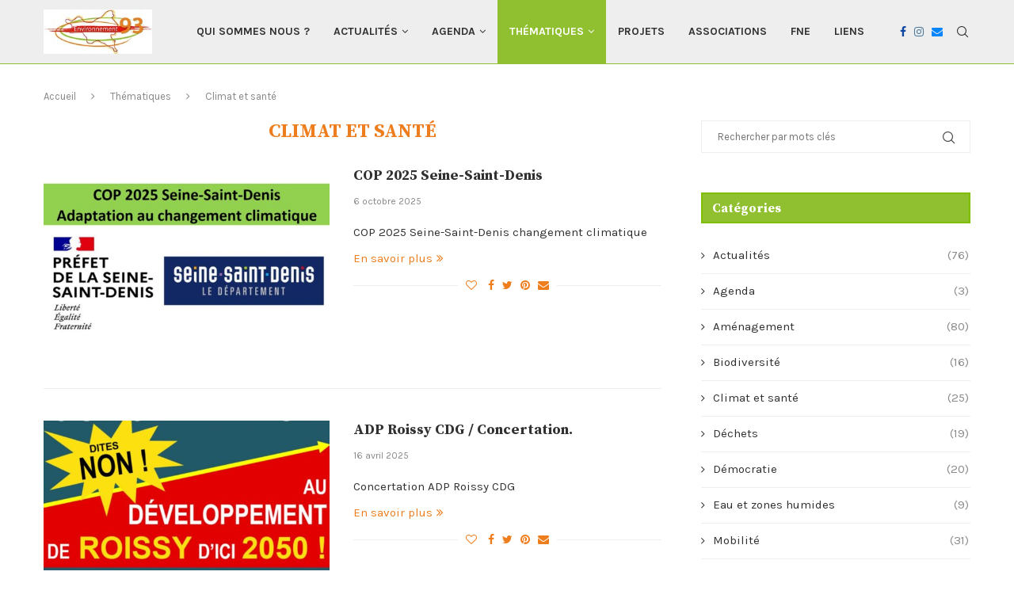

--- FILE ---
content_type: text/html; charset=UTF-8
request_url: https://www.environnement93.fr/category/thematiques/climat-et-sante/
body_size: 24381
content:
<!DOCTYPE html>
<html lang="fr-FR">
<head>
    <meta charset="UTF-8">
    <meta http-equiv="X-UA-Compatible" content="IE=edge">
    <meta name="viewport" content="width=device-width, initial-scale=1">
    <link rel="profile" href="http://gmpg.org/xfn/11"/>
	        <link rel="shortcut icon" href="http://test.lithium-network.com/wp-content/uploads/2021/01/favicon.jpg"
              type="image/x-icon"/>
        <link rel="apple-touch-icon" sizes="180x180" href="http://test.lithium-network.com/wp-content/uploads/2021/01/favicon.jpg">
	    <link rel="alternate" type="application/rss+xml" title="Environnement 93 RSS Feed"
          href="https://www.environnement93.fr/feed/"/>
    <link rel="alternate" type="application/atom+xml" title="Environnement 93 Atom Feed"
          href="https://www.environnement93.fr/feed/atom/"/>
    <link rel="pingback" href="https://www.environnement93.fr/xmlrpc.php"/>
    <!--[if lt IE 9]>
	<script src="https://www.environnement93.fr/wp-content/themes/soledad/js/html5.js"></script>
	<![endif]-->
	<link rel='preconnect' href='https://fonts.googleapis.com' />
<link rel='preconnect' href='https://fonts.gstatic.com' />
<meta http-equiv='x-dns-prefetch-control' content='on'>
<link rel='dns-prefetch' href='//fonts.googleapis.com' />
<link rel='dns-prefetch' href='//fonts.gstatic.com' />
<link rel='dns-prefetch' href='//s.gravatar.com' />
<link rel='dns-prefetch' href='//www.google-analytics.com' />
		<style>.penci-library-modal-btn {margin-left: 5px;background: #33ad67;vertical-align: top;font-size: 0 !important;}.penci-library-modal-btn:before {content: '';width: 16px;height: 16px;background-image: url('https://www.environnement93.fr/wp-content/themes/soledad/images/penci-icon.png');background-position: center;background-size: contain;background-repeat: no-repeat;}#penci-library-modal .penci-elementor-template-library-template-name {text-align: right;flex: 1 0 0%;}</style>
	<meta name='robots' content='index, follow, max-image-preview:large, max-snippet:-1, max-video-preview:-1' />

	<!-- This site is optimized with the Yoast SEO plugin v21.7 - https://yoast.com/wordpress/plugins/seo/ -->
	<title>Archives des Climat et santé - Environnement 93</title>
	<link rel="canonical" href="https://www.environnement93.fr/category/thematiques/climat-et-sante/" />
	<link rel="next" href="https://www.environnement93.fr/category/thematiques/climat-et-sante/page/2/" />
	<meta property="og:locale" content="fr_FR" />
	<meta property="og:type" content="article" />
	<meta property="og:title" content="Archives des Climat et santé - Environnement 93" />
	<meta property="og:url" content="https://www.environnement93.fr/category/thematiques/climat-et-sante/" />
	<meta property="og:site_name" content="Environnement 93" />
	<meta name="twitter:card" content="summary_large_image" />
	<script type="application/ld+json" class="yoast-schema-graph">{"@context":"https://schema.org","@graph":[{"@type":"CollectionPage","@id":"https://www.environnement93.fr/category/thematiques/climat-et-sante/","url":"https://www.environnement93.fr/category/thematiques/climat-et-sante/","name":"Archives des Climat et santé - Environnement 93","isPartOf":{"@id":"https://www.environnement93.fr/#website"},"primaryImageOfPage":{"@id":"https://www.environnement93.fr/category/thematiques/climat-et-sante/#primaryimage"},"image":{"@id":"https://www.environnement93.fr/category/thematiques/climat-et-sante/#primaryimage"},"thumbnailUrl":"https://www.environnement93.fr/wp-content/uploads/2025/10/Site_COP.jpg","breadcrumb":{"@id":"https://www.environnement93.fr/category/thematiques/climat-et-sante/#breadcrumb"},"inLanguage":"fr-FR"},{"@type":"ImageObject","inLanguage":"fr-FR","@id":"https://www.environnement93.fr/category/thematiques/climat-et-sante/#primaryimage","url":"https://www.environnement93.fr/wp-content/uploads/2025/10/Site_COP.jpg","contentUrl":"https://www.environnement93.fr/wp-content/uploads/2025/10/Site_COP.jpg","width":1015,"height":700},{"@type":"BreadcrumbList","@id":"https://www.environnement93.fr/category/thematiques/climat-et-sante/#breadcrumb","itemListElement":[{"@type":"ListItem","position":1,"name":"Accueil","item":"https://www.environnement93.fr/"},{"@type":"ListItem","position":2,"name":"Thématiques","item":"https://www.environnement93.fr/category/thematiques/"},{"@type":"ListItem","position":3,"name":"Climat et santé"}]},{"@type":"WebSite","@id":"https://www.environnement93.fr/#website","url":"https://www.environnement93.fr/","name":"Environnement 93","description":"Un site utilisant WordPress","potentialAction":[{"@type":"SearchAction","target":{"@type":"EntryPoint","urlTemplate":"https://www.environnement93.fr/?s={search_term_string}"},"query-input":"required name=search_term_string"}],"inLanguage":"fr-FR"}]}</script>
	<!-- / Yoast SEO plugin. -->


<link rel='dns-prefetch' href='//www.youtube.com' />
<link rel='dns-prefetch' href='//fonts.googleapis.com' />
<link rel="alternate" type="application/rss+xml" title="Environnement 93 &raquo; Flux" href="https://www.environnement93.fr/feed/" />
<link rel="alternate" type="application/rss+xml" title="Environnement 93 &raquo; Flux des commentaires" href="https://www.environnement93.fr/comments/feed/" />
<link rel="alternate" type="application/rss+xml" title="Environnement 93 &raquo; Flux de la catégorie Climat et santé" href="https://www.environnement93.fr/category/thematiques/climat-et-sante/feed/" />
<script type="text/javascript">
/* <![CDATA[ */
window._wpemojiSettings = {"baseUrl":"https:\/\/s.w.org\/images\/core\/emoji\/14.0.0\/72x72\/","ext":".png","svgUrl":"https:\/\/s.w.org\/images\/core\/emoji\/14.0.0\/svg\/","svgExt":".svg","source":{"concatemoji":"https:\/\/www.environnement93.fr\/wp-includes\/js\/wp-emoji-release.min.js?ver=6.4.2"}};
/*! This file is auto-generated */
!function(i,n){var o,s,e;function c(e){try{var t={supportTests:e,timestamp:(new Date).valueOf()};sessionStorage.setItem(o,JSON.stringify(t))}catch(e){}}function p(e,t,n){e.clearRect(0,0,e.canvas.width,e.canvas.height),e.fillText(t,0,0);var t=new Uint32Array(e.getImageData(0,0,e.canvas.width,e.canvas.height).data),r=(e.clearRect(0,0,e.canvas.width,e.canvas.height),e.fillText(n,0,0),new Uint32Array(e.getImageData(0,0,e.canvas.width,e.canvas.height).data));return t.every(function(e,t){return e===r[t]})}function u(e,t,n){switch(t){case"flag":return n(e,"\ud83c\udff3\ufe0f\u200d\u26a7\ufe0f","\ud83c\udff3\ufe0f\u200b\u26a7\ufe0f")?!1:!n(e,"\ud83c\uddfa\ud83c\uddf3","\ud83c\uddfa\u200b\ud83c\uddf3")&&!n(e,"\ud83c\udff4\udb40\udc67\udb40\udc62\udb40\udc65\udb40\udc6e\udb40\udc67\udb40\udc7f","\ud83c\udff4\u200b\udb40\udc67\u200b\udb40\udc62\u200b\udb40\udc65\u200b\udb40\udc6e\u200b\udb40\udc67\u200b\udb40\udc7f");case"emoji":return!n(e,"\ud83e\udef1\ud83c\udffb\u200d\ud83e\udef2\ud83c\udfff","\ud83e\udef1\ud83c\udffb\u200b\ud83e\udef2\ud83c\udfff")}return!1}function f(e,t,n){var r="undefined"!=typeof WorkerGlobalScope&&self instanceof WorkerGlobalScope?new OffscreenCanvas(300,150):i.createElement("canvas"),a=r.getContext("2d",{willReadFrequently:!0}),o=(a.textBaseline="top",a.font="600 32px Arial",{});return e.forEach(function(e){o[e]=t(a,e,n)}),o}function t(e){var t=i.createElement("script");t.src=e,t.defer=!0,i.head.appendChild(t)}"undefined"!=typeof Promise&&(o="wpEmojiSettingsSupports",s=["flag","emoji"],n.supports={everything:!0,everythingExceptFlag:!0},e=new Promise(function(e){i.addEventListener("DOMContentLoaded",e,{once:!0})}),new Promise(function(t){var n=function(){try{var e=JSON.parse(sessionStorage.getItem(o));if("object"==typeof e&&"number"==typeof e.timestamp&&(new Date).valueOf()<e.timestamp+604800&&"object"==typeof e.supportTests)return e.supportTests}catch(e){}return null}();if(!n){if("undefined"!=typeof Worker&&"undefined"!=typeof OffscreenCanvas&&"undefined"!=typeof URL&&URL.createObjectURL&&"undefined"!=typeof Blob)try{var e="postMessage("+f.toString()+"("+[JSON.stringify(s),u.toString(),p.toString()].join(",")+"));",r=new Blob([e],{type:"text/javascript"}),a=new Worker(URL.createObjectURL(r),{name:"wpTestEmojiSupports"});return void(a.onmessage=function(e){c(n=e.data),a.terminate(),t(n)})}catch(e){}c(n=f(s,u,p))}t(n)}).then(function(e){for(var t in e)n.supports[t]=e[t],n.supports.everything=n.supports.everything&&n.supports[t],"flag"!==t&&(n.supports.everythingExceptFlag=n.supports.everythingExceptFlag&&n.supports[t]);n.supports.everythingExceptFlag=n.supports.everythingExceptFlag&&!n.supports.flag,n.DOMReady=!1,n.readyCallback=function(){n.DOMReady=!0}}).then(function(){return e}).then(function(){var e;n.supports.everything||(n.readyCallback(),(e=n.source||{}).concatemoji?t(e.concatemoji):e.wpemoji&&e.twemoji&&(t(e.twemoji),t(e.wpemoji)))}))}((window,document),window._wpemojiSettings);
/* ]]> */
</script>
<style id='wp-emoji-styles-inline-css' type='text/css'>

	img.wp-smiley, img.emoji {
		display: inline !important;
		border: none !important;
		box-shadow: none !important;
		height: 1em !important;
		width: 1em !important;
		margin: 0 0.07em !important;
		vertical-align: -0.1em !important;
		background: none !important;
		padding: 0 !important;
	}
</style>
<style id='classic-theme-styles-inline-css' type='text/css'>
/*! This file is auto-generated */
.wp-block-button__link{color:#fff;background-color:#32373c;border-radius:9999px;box-shadow:none;text-decoration:none;padding:calc(.667em + 2px) calc(1.333em + 2px);font-size:1.125em}.wp-block-file__button{background:#32373c;color:#fff;text-decoration:none}
</style>
<style id='global-styles-inline-css' type='text/css'>
body{--wp--preset--color--black: #000000;--wp--preset--color--cyan-bluish-gray: #abb8c3;--wp--preset--color--white: #ffffff;--wp--preset--color--pale-pink: #f78da7;--wp--preset--color--vivid-red: #cf2e2e;--wp--preset--color--luminous-vivid-orange: #ff6900;--wp--preset--color--luminous-vivid-amber: #fcb900;--wp--preset--color--light-green-cyan: #7bdcb5;--wp--preset--color--vivid-green-cyan: #00d084;--wp--preset--color--pale-cyan-blue: #8ed1fc;--wp--preset--color--vivid-cyan-blue: #0693e3;--wp--preset--color--vivid-purple: #9b51e0;--wp--preset--gradient--vivid-cyan-blue-to-vivid-purple: linear-gradient(135deg,rgba(6,147,227,1) 0%,rgb(155,81,224) 100%);--wp--preset--gradient--light-green-cyan-to-vivid-green-cyan: linear-gradient(135deg,rgb(122,220,180) 0%,rgb(0,208,130) 100%);--wp--preset--gradient--luminous-vivid-amber-to-luminous-vivid-orange: linear-gradient(135deg,rgba(252,185,0,1) 0%,rgba(255,105,0,1) 100%);--wp--preset--gradient--luminous-vivid-orange-to-vivid-red: linear-gradient(135deg,rgba(255,105,0,1) 0%,rgb(207,46,46) 100%);--wp--preset--gradient--very-light-gray-to-cyan-bluish-gray: linear-gradient(135deg,rgb(238,238,238) 0%,rgb(169,184,195) 100%);--wp--preset--gradient--cool-to-warm-spectrum: linear-gradient(135deg,rgb(74,234,220) 0%,rgb(151,120,209) 20%,rgb(207,42,186) 40%,rgb(238,44,130) 60%,rgb(251,105,98) 80%,rgb(254,248,76) 100%);--wp--preset--gradient--blush-light-purple: linear-gradient(135deg,rgb(255,206,236) 0%,rgb(152,150,240) 100%);--wp--preset--gradient--blush-bordeaux: linear-gradient(135deg,rgb(254,205,165) 0%,rgb(254,45,45) 50%,rgb(107,0,62) 100%);--wp--preset--gradient--luminous-dusk: linear-gradient(135deg,rgb(255,203,112) 0%,rgb(199,81,192) 50%,rgb(65,88,208) 100%);--wp--preset--gradient--pale-ocean: linear-gradient(135deg,rgb(255,245,203) 0%,rgb(182,227,212) 50%,rgb(51,167,181) 100%);--wp--preset--gradient--electric-grass: linear-gradient(135deg,rgb(202,248,128) 0%,rgb(113,206,126) 100%);--wp--preset--gradient--midnight: linear-gradient(135deg,rgb(2,3,129) 0%,rgb(40,116,252) 100%);--wp--preset--font-size--small: 12px;--wp--preset--font-size--medium: 20px;--wp--preset--font-size--large: 32px;--wp--preset--font-size--x-large: 42px;--wp--preset--font-size--normal: 14px;--wp--preset--font-size--huge: 42px;--wp--preset--spacing--20: 0.44rem;--wp--preset--spacing--30: 0.67rem;--wp--preset--spacing--40: 1rem;--wp--preset--spacing--50: 1.5rem;--wp--preset--spacing--60: 2.25rem;--wp--preset--spacing--70: 3.38rem;--wp--preset--spacing--80: 5.06rem;--wp--preset--shadow--natural: 6px 6px 9px rgba(0, 0, 0, 0.2);--wp--preset--shadow--deep: 12px 12px 50px rgba(0, 0, 0, 0.4);--wp--preset--shadow--sharp: 6px 6px 0px rgba(0, 0, 0, 0.2);--wp--preset--shadow--outlined: 6px 6px 0px -3px rgba(255, 255, 255, 1), 6px 6px rgba(0, 0, 0, 1);--wp--preset--shadow--crisp: 6px 6px 0px rgba(0, 0, 0, 1);}:where(.is-layout-flex){gap: 0.5em;}:where(.is-layout-grid){gap: 0.5em;}body .is-layout-flow > .alignleft{float: left;margin-inline-start: 0;margin-inline-end: 2em;}body .is-layout-flow > .alignright{float: right;margin-inline-start: 2em;margin-inline-end: 0;}body .is-layout-flow > .aligncenter{margin-left: auto !important;margin-right: auto !important;}body .is-layout-constrained > .alignleft{float: left;margin-inline-start: 0;margin-inline-end: 2em;}body .is-layout-constrained > .alignright{float: right;margin-inline-start: 2em;margin-inline-end: 0;}body .is-layout-constrained > .aligncenter{margin-left: auto !important;margin-right: auto !important;}body .is-layout-constrained > :where(:not(.alignleft):not(.alignright):not(.alignfull)){max-width: var(--wp--style--global--content-size);margin-left: auto !important;margin-right: auto !important;}body .is-layout-constrained > .alignwide{max-width: var(--wp--style--global--wide-size);}body .is-layout-flex{display: flex;}body .is-layout-flex{flex-wrap: wrap;align-items: center;}body .is-layout-flex > *{margin: 0;}body .is-layout-grid{display: grid;}body .is-layout-grid > *{margin: 0;}:where(.wp-block-columns.is-layout-flex){gap: 2em;}:where(.wp-block-columns.is-layout-grid){gap: 2em;}:where(.wp-block-post-template.is-layout-flex){gap: 1.25em;}:where(.wp-block-post-template.is-layout-grid){gap: 1.25em;}.has-black-color{color: var(--wp--preset--color--black) !important;}.has-cyan-bluish-gray-color{color: var(--wp--preset--color--cyan-bluish-gray) !important;}.has-white-color{color: var(--wp--preset--color--white) !important;}.has-pale-pink-color{color: var(--wp--preset--color--pale-pink) !important;}.has-vivid-red-color{color: var(--wp--preset--color--vivid-red) !important;}.has-luminous-vivid-orange-color{color: var(--wp--preset--color--luminous-vivid-orange) !important;}.has-luminous-vivid-amber-color{color: var(--wp--preset--color--luminous-vivid-amber) !important;}.has-light-green-cyan-color{color: var(--wp--preset--color--light-green-cyan) !important;}.has-vivid-green-cyan-color{color: var(--wp--preset--color--vivid-green-cyan) !important;}.has-pale-cyan-blue-color{color: var(--wp--preset--color--pale-cyan-blue) !important;}.has-vivid-cyan-blue-color{color: var(--wp--preset--color--vivid-cyan-blue) !important;}.has-vivid-purple-color{color: var(--wp--preset--color--vivid-purple) !important;}.has-black-background-color{background-color: var(--wp--preset--color--black) !important;}.has-cyan-bluish-gray-background-color{background-color: var(--wp--preset--color--cyan-bluish-gray) !important;}.has-white-background-color{background-color: var(--wp--preset--color--white) !important;}.has-pale-pink-background-color{background-color: var(--wp--preset--color--pale-pink) !important;}.has-vivid-red-background-color{background-color: var(--wp--preset--color--vivid-red) !important;}.has-luminous-vivid-orange-background-color{background-color: var(--wp--preset--color--luminous-vivid-orange) !important;}.has-luminous-vivid-amber-background-color{background-color: var(--wp--preset--color--luminous-vivid-amber) !important;}.has-light-green-cyan-background-color{background-color: var(--wp--preset--color--light-green-cyan) !important;}.has-vivid-green-cyan-background-color{background-color: var(--wp--preset--color--vivid-green-cyan) !important;}.has-pale-cyan-blue-background-color{background-color: var(--wp--preset--color--pale-cyan-blue) !important;}.has-vivid-cyan-blue-background-color{background-color: var(--wp--preset--color--vivid-cyan-blue) !important;}.has-vivid-purple-background-color{background-color: var(--wp--preset--color--vivid-purple) !important;}.has-black-border-color{border-color: var(--wp--preset--color--black) !important;}.has-cyan-bluish-gray-border-color{border-color: var(--wp--preset--color--cyan-bluish-gray) !important;}.has-white-border-color{border-color: var(--wp--preset--color--white) !important;}.has-pale-pink-border-color{border-color: var(--wp--preset--color--pale-pink) !important;}.has-vivid-red-border-color{border-color: var(--wp--preset--color--vivid-red) !important;}.has-luminous-vivid-orange-border-color{border-color: var(--wp--preset--color--luminous-vivid-orange) !important;}.has-luminous-vivid-amber-border-color{border-color: var(--wp--preset--color--luminous-vivid-amber) !important;}.has-light-green-cyan-border-color{border-color: var(--wp--preset--color--light-green-cyan) !important;}.has-vivid-green-cyan-border-color{border-color: var(--wp--preset--color--vivid-green-cyan) !important;}.has-pale-cyan-blue-border-color{border-color: var(--wp--preset--color--pale-cyan-blue) !important;}.has-vivid-cyan-blue-border-color{border-color: var(--wp--preset--color--vivid-cyan-blue) !important;}.has-vivid-purple-border-color{border-color: var(--wp--preset--color--vivid-purple) !important;}.has-vivid-cyan-blue-to-vivid-purple-gradient-background{background: var(--wp--preset--gradient--vivid-cyan-blue-to-vivid-purple) !important;}.has-light-green-cyan-to-vivid-green-cyan-gradient-background{background: var(--wp--preset--gradient--light-green-cyan-to-vivid-green-cyan) !important;}.has-luminous-vivid-amber-to-luminous-vivid-orange-gradient-background{background: var(--wp--preset--gradient--luminous-vivid-amber-to-luminous-vivid-orange) !important;}.has-luminous-vivid-orange-to-vivid-red-gradient-background{background: var(--wp--preset--gradient--luminous-vivid-orange-to-vivid-red) !important;}.has-very-light-gray-to-cyan-bluish-gray-gradient-background{background: var(--wp--preset--gradient--very-light-gray-to-cyan-bluish-gray) !important;}.has-cool-to-warm-spectrum-gradient-background{background: var(--wp--preset--gradient--cool-to-warm-spectrum) !important;}.has-blush-light-purple-gradient-background{background: var(--wp--preset--gradient--blush-light-purple) !important;}.has-blush-bordeaux-gradient-background{background: var(--wp--preset--gradient--blush-bordeaux) !important;}.has-luminous-dusk-gradient-background{background: var(--wp--preset--gradient--luminous-dusk) !important;}.has-pale-ocean-gradient-background{background: var(--wp--preset--gradient--pale-ocean) !important;}.has-electric-grass-gradient-background{background: var(--wp--preset--gradient--electric-grass) !important;}.has-midnight-gradient-background{background: var(--wp--preset--gradient--midnight) !important;}.has-small-font-size{font-size: var(--wp--preset--font-size--small) !important;}.has-medium-font-size{font-size: var(--wp--preset--font-size--medium) !important;}.has-large-font-size{font-size: var(--wp--preset--font-size--large) !important;}.has-x-large-font-size{font-size: var(--wp--preset--font-size--x-large) !important;}
.wp-block-navigation a:where(:not(.wp-element-button)){color: inherit;}
:where(.wp-block-post-template.is-layout-flex){gap: 1.25em;}:where(.wp-block-post-template.is-layout-grid){gap: 1.25em;}
:where(.wp-block-columns.is-layout-flex){gap: 2em;}:where(.wp-block-columns.is-layout-grid){gap: 2em;}
.wp-block-pullquote{font-size: 1.5em;line-height: 1.6;}
</style>
<link rel='stylesheet' id='contact-form-7-css' href='https://www.environnement93.fr/wp-content/plugins/contact-form-7/includes/css/styles.css?ver=5.8.4' type='text/css' media='all' />
<link rel='stylesheet' id='penci-oswald-css' href='//fonts.googleapis.com/css?family=Oswald%3A400&#038;display=swap&#038;ver=6.4.2' type='text/css' media='all' />
<link rel='stylesheet' id='dashicons-css' href='https://www.environnement93.fr/wp-includes/css/dashicons.min.css?ver=6.4.2' type='text/css' media='all' />
<link rel='stylesheet' id='post-views-counter-frontend-css' href='https://www.environnement93.fr/wp-content/plugins/post-views-counter/css/frontend.min.css?ver=1.4.3' type='text/css' media='all' />
<link rel='stylesheet' id='penci-fonts-css' href='https://fonts.googleapis.com/css?family=Source+Serif+Pro%3A300%2C300italic%2C400%2C400italic%2C500%2C500italic%2C700%2C700italic%2C800%2C800italic%7CKarla%3A300%2C300italic%2C400%2C400italic%2C500%2C500italic%2C600%2C600italic%2C700%2C700italic%2C800%2C800italic%26subset%3Dlatin%2Ccyrillic%2Ccyrillic-ext%2Cgreek%2Cgreek-ext%2Clatin-ext&#038;display=swap&#038;ver=8.1.6' type='text/css' media='all' />
<link rel='stylesheet' id='penci-main-style-css' href='https://www.environnement93.fr/wp-content/themes/soledad/main.css?ver=8.1.6' type='text/css' media='all' />
<link rel='stylesheet' id='penci-font-awesomeold-css' href='https://www.environnement93.fr/wp-content/themes/soledad/css/font-awesome.4.7.0.swap.min.css?ver=4.7.0' type='text/css' media='all' />
<link rel='stylesheet' id='penci_icon-css' href='https://www.environnement93.fr/wp-content/themes/soledad/css/penci-icon.css?ver=8.1.6' type='text/css' media='all' />
<link rel='stylesheet' id='penci_style-css' href='https://www.environnement93.fr/wp-content/themes/soledad-child/style.css?ver=8.1.6' type='text/css' media='all' />
<link rel='stylesheet' id='penci_social_counter-css' href='https://www.environnement93.fr/wp-content/themes/soledad/css/social-counter.css?ver=8.1.6' type='text/css' media='all' />
<link rel='stylesheet' id='elementor-icons-css' href='https://www.environnement93.fr/wp-content/plugins/elementor/assets/lib/eicons/css/elementor-icons.min.css?ver=5.25.0' type='text/css' media='all' />
<link rel='stylesheet' id='elementor-frontend-css' href='https://www.environnement93.fr/wp-content/plugins/elementor/assets/css/frontend.min.css?ver=3.18.2' type='text/css' media='all' />
<link rel='stylesheet' id='swiper-css' href='https://www.environnement93.fr/wp-content/plugins/elementor/assets/lib/swiper/css/swiper.min.css?ver=5.3.6' type='text/css' media='all' />
<link rel='stylesheet' id='elementor-post-12-css' href='https://www.environnement93.fr/wp-content/uploads/elementor/css/post-12.css?ver=1711291424' type='text/css' media='all' />
<link rel='stylesheet' id='elementor-pro-css' href='https://www.environnement93.fr/wp-content/plugins/elementor-pro/assets/css/frontend.min.css?ver=3.18.1' type='text/css' media='all' />
<link rel='stylesheet' id='elementor-global-css' href='https://www.environnement93.fr/wp-content/uploads/elementor/css/global.css?ver=1711291425' type='text/css' media='all' />
<link rel='stylesheet' id='penci-recipe-css-css' href='https://www.environnement93.fr/wp-content/plugins/penci-recipe/css/recipe.css?ver=3.3' type='text/css' media='all' />
<link rel='stylesheet' id='penci-soledad-parent-style-css' href='https://www.environnement93.fr/wp-content/themes/soledad/style.css?ver=6.4.2' type='text/css' media='all' />
<link rel='stylesheet' id='google-fonts-1-css' href='https://fonts.googleapis.com/css?family=Roboto%3A100%2C100italic%2C200%2C200italic%2C300%2C300italic%2C400%2C400italic%2C500%2C500italic%2C600%2C600italic%2C700%2C700italic%2C800%2C800italic%2C900%2C900italic%7CRoboto+Slab%3A100%2C100italic%2C200%2C200italic%2C300%2C300italic%2C400%2C400italic%2C500%2C500italic%2C600%2C600italic%2C700%2C700italic%2C800%2C800italic%2C900%2C900italic&#038;display=auto&#038;ver=6.4.2' type='text/css' media='all' />
<link rel="preconnect" href="https://fonts.gstatic.com/" crossorigin><script type="text/javascript" src="https://www.environnement93.fr/wp-includes/js/jquery/jquery.min.js?ver=3.7.1" id="jquery-core-js"></script>
<script type="text/javascript" src="https://www.environnement93.fr/wp-includes/js/jquery/jquery-migrate.min.js?ver=3.4.1" id="jquery-migrate-js"></script>
<link rel="https://api.w.org/" href="https://www.environnement93.fr/wp-json/" /><link rel="alternate" type="application/json" href="https://www.environnement93.fr/wp-json/wp/v2/categories/25" /><link rel="EditURI" type="application/rsd+xml" title="RSD" href="https://www.environnement93.fr/xmlrpc.php?rsd" />
<meta name="generator" content="WordPress 6.4.2" />

		<!-- GA Google Analytics @ https://m0n.co/ga -->
		<script async src="https://www.googletagmanager.com/gtag/js?id=G-TN29E8RLVX"></script>
		<script>
			window.dataLayer = window.dataLayer || [];
			function gtag(){dataLayer.push(arguments);}
			gtag('js', new Date());
			gtag('config', 'G-TN29E8RLVX');
		</script>

		<style type="text/css">
																											</style>
	<script>var portfolioDataJs = portfolioDataJs || [];</script><style id="penci-custom-style" type="text/css">body{ --pcbg-cl: #fff; --pctext-cl: #313131; --pcborder-cl: #dedede; --pcheading-cl: #313131; --pcmeta-cl: #888888; --pcaccent-cl: #6eb48c; --pcbody-font: 'PT Serif', serif; --pchead-font: 'Raleway', sans-serif; --pchead-wei: bold; } .fluid-width-video-wrapper > div { position: absolute; left: 0; right: 0; top: 0; width: 100%; height: 100%; } .yt-video-place.embed-responsive .start-video { display: block; top: 0; left: 0; bottom: 0; right: 0; position: absolute; transform: none; } .yt-video-place.embed-responsive .start-video img { margin: 0; padding: 0; top: 50%; display: inline-block; position: absolute; left: 50%; transform: translate(-50%, -50%); width: 68px; height: auto; } body { --pchead-font: 'Source Serif Pro', serif; } body { --pcbody-font: 'Karla', sans-serif; } p{ line-height: 1.8; } #navigation .menu > li > a, #navigation ul.menu ul.sub-menu li > a, .navigation ul.menu ul.sub-menu li > a, .penci-menu-hbg .menu li a, #sidebar-nav .menu li a { font-family: 'Karla', sans-serif; font-weight: normal; } .penci-hide-tagupdated{ display: none !important; } .header-slogan .header-slogan-text { font-style:normal; } body, .widget ul li a{ font-size: 15px; } .widget ul li, .post-entry, p, .post-entry p { font-size: 15px; line-height: 1.8; } body { --pchead-wei: 600; } .featured-area .penci-image-holder, .featured-area .penci-slider4-overlay, .featured-area .penci-slide-overlay .overlay-link, .featured-style-29 .featured-slider-overlay, .penci-slider38-overlay{ border-radius: ; -webkit-border-radius: ; } .penci-featured-content-right:before{ border-top-right-radius: ; border-bottom-right-radius: ; } .penci-flat-overlay .penci-slide-overlay .penci-mag-featured-content:before{ border-bottom-left-radius: ; border-bottom-right-radius: ; } .container-single .post-image{ border-radius: ; -webkit-border-radius: ; } .penci-mega-thumbnail .penci-image-holder{ border-radius: ; -webkit-border-radius: ; } #navigation .menu > li > a, #navigation ul.menu ul.sub-menu li > a, .navigation ul.menu ul.sub-menu li > a, .penci-menu-hbg .menu li a, #sidebar-nav .menu li a, #navigation .penci-megamenu .penci-mega-child-categories a, .navigation .penci-megamenu .penci-mega-child-categories a{ font-weight: 700; } body.penci-body-boxed { background-repeat:repeat; } body.penci-body-boxed { background-attachment:scroll; } body.penci-body-boxed { background-size:auto; } #header .inner-header .container { padding:1px 0; } #logo a { max-width:400px; width: 100%; } @media only screen and (max-width: 960px) and (min-width: 768px){ #logo img{ max-width: 100%; } } .error-404 form.pc-searchform input.search-input{ border-color: #999999; } body{ --pcborder-cl: #eeeeee; } #main #bbpress-forums .bbp-login-form fieldset.bbp-form select, #main #bbpress-forums .bbp-login-form .bbp-form input[type="password"], #main #bbpress-forums .bbp-login-form .bbp-form input[type="text"], .widget ul li, .grid-mixed, .penci-post-box-meta, .penci-pagination.penci-ajax-more a.penci-ajax-more-button, .widget-social a i, .penci-home-popular-posts, .header-header-1.has-bottom-line, .header-header-4.has-bottom-line, .header-header-7.has-bottom-line, .container-single .post-entry .post-tags a,.tags-share-box.tags-share-box-2_3,.tags-share-box.tags-share-box-top, .tags-share-box, .post-author, .post-pagination, .post-related, .post-comments .post-title-box, .comments .comment, #respond textarea, .wpcf7 textarea, #respond input, div.wpforms-container .wpforms-form.wpforms-form input[type=date], div.wpforms-container .wpforms-form.wpforms-form input[type=datetime], div.wpforms-container .wpforms-form.wpforms-form input[type=datetime-local], div.wpforms-container .wpforms-form.wpforms-form input[type=email], div.wpforms-container .wpforms-form.wpforms-form input[type=month], div.wpforms-container .wpforms-form.wpforms-form input[type=number], div.wpforms-container .wpforms-form.wpforms-form input[type=password], div.wpforms-container .wpforms-form.wpforms-form input[type=range], div.wpforms-container .wpforms-form.wpforms-form input[type=search], div.wpforms-container .wpforms-form.wpforms-form input[type=tel], div.wpforms-container .wpforms-form.wpforms-form input[type=text], div.wpforms-container .wpforms-form.wpforms-form input[type=time], div.wpforms-container .wpforms-form.wpforms-form input[type=url], div.wpforms-container .wpforms-form.wpforms-form input[type=week], div.wpforms-container .wpforms-form.wpforms-form select, div.wpforms-container .wpforms-form.wpforms-form textarea, .wpcf7 input, .widget_wysija input, #respond h3, form.pc-searchform input.search-input, .post-password-form input[type="text"], .post-password-form input[type="email"], .post-password-form input[type="password"], .post-password-form input[type="number"], .penci-recipe, .penci-recipe-heading, .penci-recipe-ingredients, .penci-recipe-notes, .penci-pagination ul.page-numbers li span, .penci-pagination ul.page-numbers li a, #comments_pagination span, #comments_pagination a, body.author .post-author, .tags-share-box.hide-tags.page-share, .penci-grid li.list-post, .penci-grid li.list-boxed-post-2 .content-boxed-2, .home-featured-cat-content .mag-post-box, .home-featured-cat-content.style-2 .mag-post-box.first-post, .home-featured-cat-content.style-10 .mag-post-box.first-post, .widget select, .widget ul ul, .widget input[type="text"], .widget input[type="email"], .widget input[type="date"], .widget input[type="number"], .widget input[type="search"], .widget .tagcloud a, #wp-calendar tbody td, .woocommerce div.product .entry-summary div[itemprop="description"] td, .woocommerce div.product .entry-summary div[itemprop="description"] th, .woocommerce div.product .woocommerce-tabs #tab-description td, .woocommerce div.product .woocommerce-tabs #tab-description th, .woocommerce-product-details__short-description td, th, .woocommerce ul.cart_list li, .woocommerce ul.product_list_widget li, .woocommerce .widget_shopping_cart .total, .woocommerce.widget_shopping_cart .total, .woocommerce .woocommerce-product-search input[type="search"], .woocommerce nav.woocommerce-pagination ul li a, .woocommerce nav.woocommerce-pagination ul li span, .woocommerce div.product .product_meta, .woocommerce div.product .woocommerce-tabs ul.tabs, .woocommerce div.product .related > h2, .woocommerce div.product .upsells > h2, .woocommerce #reviews #comments ol.commentlist li .comment-text, .woocommerce table.shop_table td, .post-entry td, .post-entry th, #add_payment_method .cart-collaterals .cart_totals tr td, #add_payment_method .cart-collaterals .cart_totals tr th, .woocommerce-cart .cart-collaterals .cart_totals tr td, .woocommerce-cart .cart-collaterals .cart_totals tr th, .woocommerce-checkout .cart-collaterals .cart_totals tr td, .woocommerce-checkout .cart-collaterals .cart_totals tr th, .woocommerce-cart .cart-collaterals .cart_totals table, .woocommerce-cart table.cart td.actions .coupon .input-text, .woocommerce table.shop_table a.remove, .woocommerce form .form-row .input-text, .woocommerce-page form .form-row .input-text, .woocommerce .woocommerce-error, .woocommerce .woocommerce-info, .woocommerce .woocommerce-message, .woocommerce form.checkout_coupon, .woocommerce form.login, .woocommerce form.register, .woocommerce form.checkout table.shop_table, .woocommerce-checkout #payment ul.payment_methods, .post-entry table, .wrapper-penci-review, .penci-review-container.penci-review-count, #penci-demobar .style-toggle, #widget-area, .post-entry hr, .wpb_text_column hr, #buddypress .dir-search input[type=search], #buddypress .dir-search input[type=text], #buddypress .groups-members-search input[type=search], #buddypress .groups-members-search input[type=text], #buddypress ul.item-list, #buddypress .profile[role=main], #buddypress select, #buddypress div.pagination .pagination-links span, #buddypress div.pagination .pagination-links a, #buddypress div.pagination .pag-count, #buddypress div.pagination .pagination-links a:hover, #buddypress ul.item-list li, #buddypress table.forum tr td.label, #buddypress table.messages-notices tr td.label, #buddypress table.notifications tr td.label, #buddypress table.notifications-settings tr td.label, #buddypress table.profile-fields tr td.label, #buddypress table.wp-profile-fields tr td.label, #buddypress table.profile-fields:last-child, #buddypress form#whats-new-form textarea, #buddypress .standard-form input[type=text], #buddypress .standard-form input[type=color], #buddypress .standard-form input[type=date], #buddypress .standard-form input[type=datetime], #buddypress .standard-form input[type=datetime-local], #buddypress .standard-form input[type=email], #buddypress .standard-form input[type=month], #buddypress .standard-form input[type=number], #buddypress .standard-form input[type=range], #buddypress .standard-form input[type=search], #buddypress .standard-form input[type=password], #buddypress .standard-form input[type=tel], #buddypress .standard-form input[type=time], #buddypress .standard-form input[type=url], #buddypress .standard-form input[type=week], .bp-avatar-nav ul, .bp-avatar-nav ul.avatar-nav-items li.current, #bbpress-forums li.bbp-body ul.forum, #bbpress-forums li.bbp-body ul.topic, #bbpress-forums li.bbp-footer, .bbp-pagination-links a, .bbp-pagination-links span.current, .wrapper-boxed .bbp-pagination-links a:hover, .wrapper-boxed .bbp-pagination-links span.current, #buddypress .standard-form select, #buddypress .standard-form input[type=password], #buddypress .activity-list li.load-more a, #buddypress .activity-list li.load-newest a, #buddypress ul.button-nav li a, #buddypress div.generic-button a, #buddypress .comment-reply-link, #bbpress-forums div.bbp-template-notice.info, #bbpress-forums #bbp-search-form #bbp_search, #bbpress-forums .bbp-forums-list, #bbpress-forums #bbp_topic_title, #bbpress-forums #bbp_topic_tags, #bbpress-forums .wp-editor-container, .widget_display_stats dd, .widget_display_stats dt, div.bbp-forum-header, div.bbp-topic-header, div.bbp-reply-header, .widget input[type="text"], .widget input[type="email"], .widget input[type="date"], .widget input[type="number"], .widget input[type="search"], .widget input[type="password"], blockquote.wp-block-quote, .post-entry blockquote.wp-block-quote, .wp-block-quote:not(.is-large):not(.is-style-large), .post-entry pre, .wp-block-pullquote:not(.is-style-solid-color), .post-entry hr.wp-block-separator, .wp-block-separator, .wp-block-latest-posts, .wp-block-yoast-how-to-block ol.schema-how-to-steps, .wp-block-yoast-how-to-block ol.schema-how-to-steps li, .wp-block-yoast-faq-block .schema-faq-section, .post-entry .wp-block-quote, .wpb_text_column .wp-block-quote, .woocommerce .page-description .wp-block-quote, .wp-block-search .wp-block-search__input{ border-color: var(--pcborder-cl); } .penci-recipe-index-wrap h4.recipe-index-heading > span:before, .penci-recipe-index-wrap h4.recipe-index-heading > span:after{ border-color: var(--pcborder-cl); opacity: 1; } .tags-share-box .single-comment-o:after, .post-share a.penci-post-like:after{ background-color: var(--pcborder-cl); } .penci-grid .list-post.list-boxed-post{ border-color: var(--pcborder-cl) !important; } .penci-post-box-meta.penci-post-box-grid:before, .woocommerce .widget_price_filter .ui-slider .ui-slider-range{ background-color: var(--pcborder-cl); } .penci-pagination.penci-ajax-more a.penci-ajax-more-button.loading-posts{ border-color: var(--pcborder-cl) !important; } .penci-vernav-enable .penci-menu-hbg{ box-shadow: none; -webkit-box-shadow: none; -moz-box-shadow: none; } .penci-vernav-enable.penci-vernav-poleft .penci-menu-hbg{ border-right: 1px solid var(--pcborder-cl); } .penci-vernav-enable.penci-vernav-poright .penci-menu-hbg{ border-left: 1px solid var(--pcborder-cl); } body{ --pcaccent-cl: #ed7d1d; } .penci-menuhbg-toggle:hover .lines-button:after, .penci-menuhbg-toggle:hover .penci-lines:before, .penci-menuhbg-toggle:hover .penci-lines:after,.tags-share-box.tags-share-box-s2 .post-share-plike,.penci-video_playlist .penci-playlist-title,.pencisc-column-2.penci-video_playlist .penci-video-nav .playlist-panel-item, .pencisc-column-1.penci-video_playlist .penci-video-nav .playlist-panel-item,.penci-video_playlist .penci-custom-scroll::-webkit-scrollbar-thumb, .pencisc-button, .post-entry .pencisc-button, .penci-dropcap-box, .penci-dropcap-circle, .penci-login-register input[type="submit"]:hover, .penci-ld .penci-ldin:before, .penci-ldspinner > div{ background: #ed7d1d; } a, .post-entry .penci-portfolio-filter ul li a:hover, .penci-portfolio-filter ul li a:hover, .penci-portfolio-filter ul li.active a, .post-entry .penci-portfolio-filter ul li.active a, .penci-countdown .countdown-amount, .archive-box h1, .post-entry a, .container.penci-breadcrumb span a:hover, .post-entry blockquote:before, .post-entry blockquote cite, .post-entry blockquote .author, .wpb_text_column blockquote:before, .wpb_text_column blockquote cite, .wpb_text_column blockquote .author, .penci-pagination a:hover, ul.penci-topbar-menu > li a:hover, div.penci-topbar-menu > ul > li a:hover, .penci-recipe-heading a.penci-recipe-print,.penci-review-metas .penci-review-btnbuy, .main-nav-social a:hover, .widget-social .remove-circle a:hover i, .penci-recipe-index .cat > a.penci-cat-name, #bbpress-forums li.bbp-body ul.forum li.bbp-forum-info a:hover, #bbpress-forums li.bbp-body ul.topic li.bbp-topic-title a:hover, #bbpress-forums li.bbp-body ul.forum li.bbp-forum-info .bbp-forum-content a, #bbpress-forums li.bbp-body ul.topic p.bbp-topic-meta a, #bbpress-forums .bbp-breadcrumb a:hover, #bbpress-forums .bbp-forum-freshness a:hover, #bbpress-forums .bbp-topic-freshness a:hover, #buddypress ul.item-list li div.item-title a, #buddypress ul.item-list li h4 a, #buddypress .activity-header a:first-child, #buddypress .comment-meta a:first-child, #buddypress .acomment-meta a:first-child, div.bbp-template-notice a:hover, .penci-menu-hbg .menu li a .indicator:hover, .penci-menu-hbg .menu li a:hover, #sidebar-nav .menu li a:hover, .penci-rlt-popup .rltpopup-meta .rltpopup-title:hover, .penci-video_playlist .penci-video-playlist-item .penci-video-title:hover, .penci_list_shortcode li:before, .penci-dropcap-box-outline, .penci-dropcap-circle-outline, .penci-dropcap-regular, .penci-dropcap-bold{ color: #ed7d1d; } .penci-home-popular-post ul.slick-dots li button:hover, .penci-home-popular-post ul.slick-dots li.slick-active button, .post-entry blockquote .author span:after, .error-image:after, .error-404 .go-back-home a:after, .penci-header-signup-form, .woocommerce span.onsale, .woocommerce #respond input#submit:hover, .woocommerce a.button:hover, .woocommerce button.button:hover, .woocommerce input.button:hover, .woocommerce nav.woocommerce-pagination ul li span.current, .woocommerce div.product .entry-summary div[itemprop="description"]:before, .woocommerce div.product .entry-summary div[itemprop="description"] blockquote .author span:after, .woocommerce div.product .woocommerce-tabs #tab-description blockquote .author span:after, .woocommerce #respond input#submit.alt:hover, .woocommerce a.button.alt:hover, .woocommerce button.button.alt:hover, .woocommerce input.button.alt:hover, .pcheader-icon.shoping-cart-icon > a > span, #penci-demobar .buy-button, #penci-demobar .buy-button:hover, .penci-recipe-heading a.penci-recipe-print:hover,.penci-review-metas .penci-review-btnbuy:hover, .penci-review-process span, .penci-review-score-total, #navigation.menu-style-2 ul.menu ul.sub-menu:before, #navigation.menu-style-2 .menu ul ul.sub-menu:before, .penci-go-to-top-floating, .post-entry.blockquote-style-2 blockquote:before, #bbpress-forums #bbp-search-form .button, #bbpress-forums #bbp-search-form .button:hover, .wrapper-boxed .bbp-pagination-links span.current, #bbpress-forums #bbp_reply_submit:hover, #bbpress-forums #bbp_topic_submit:hover,#main .bbp-login-form .bbp-submit-wrapper button[type="submit"]:hover, #buddypress .dir-search input[type=submit], #buddypress .groups-members-search input[type=submit], #buddypress button:hover, #buddypress a.button:hover, #buddypress a.button:focus, #buddypress input[type=button]:hover, #buddypress input[type=reset]:hover, #buddypress ul.button-nav li a:hover, #buddypress ul.button-nav li.current a, #buddypress div.generic-button a:hover, #buddypress .comment-reply-link:hover, #buddypress input[type=submit]:hover, #buddypress div.pagination .pagination-links .current, #buddypress div.item-list-tabs ul li.selected a, #buddypress div.item-list-tabs ul li.current a, #buddypress div.item-list-tabs ul li a:hover, #buddypress table.notifications thead tr, #buddypress table.notifications-settings thead tr, #buddypress table.profile-settings thead tr, #buddypress table.profile-fields thead tr, #buddypress table.wp-profile-fields thead tr, #buddypress table.messages-notices thead tr, #buddypress table.forum thead tr, #buddypress input[type=submit] { background-color: #ed7d1d; } .penci-pagination ul.page-numbers li span.current, #comments_pagination span { color: #fff; background: #ed7d1d; border-color: #ed7d1d; } .footer-instagram h4.footer-instagram-title > span:before, .woocommerce nav.woocommerce-pagination ul li span.current, .penci-pagination.penci-ajax-more a.penci-ajax-more-button:hover, .penci-recipe-heading a.penci-recipe-print:hover,.penci-review-metas .penci-review-btnbuy:hover, .home-featured-cat-content.style-14 .magcat-padding:before, .wrapper-boxed .bbp-pagination-links span.current, #buddypress .dir-search input[type=submit], #buddypress .groups-members-search input[type=submit], #buddypress button:hover, #buddypress a.button:hover, #buddypress a.button:focus, #buddypress input[type=button]:hover, #buddypress input[type=reset]:hover, #buddypress ul.button-nav li a:hover, #buddypress ul.button-nav li.current a, #buddypress div.generic-button a:hover, #buddypress .comment-reply-link:hover, #buddypress input[type=submit]:hover, #buddypress div.pagination .pagination-links .current, #buddypress input[type=submit], form.pc-searchform.penci-hbg-search-form input.search-input:hover, form.pc-searchform.penci-hbg-search-form input.search-input:focus, .penci-dropcap-box-outline, .penci-dropcap-circle-outline { border-color: #ed7d1d; } .woocommerce .woocommerce-error, .woocommerce .woocommerce-info, .woocommerce .woocommerce-message { border-top-color: #ed7d1d; } .penci-slider ol.penci-control-nav li a.penci-active, .penci-slider ol.penci-control-nav li a:hover, .penci-related-carousel .owl-dot.active span, .penci-owl-carousel-slider .owl-dot.active span{ border-color: #ed7d1d; background-color: #ed7d1d; } .woocommerce .woocommerce-message:before, .woocommerce form.checkout table.shop_table .order-total .amount, .woocommerce ul.products li.product .price ins, .woocommerce ul.products li.product .price, .woocommerce div.product p.price ins, .woocommerce div.product span.price ins, .woocommerce div.product p.price, .woocommerce div.product .entry-summary div[itemprop="description"] blockquote:before, .woocommerce div.product .woocommerce-tabs #tab-description blockquote:before, .woocommerce div.product .entry-summary div[itemprop="description"] blockquote cite, .woocommerce div.product .entry-summary div[itemprop="description"] blockquote .author, .woocommerce div.product .woocommerce-tabs #tab-description blockquote cite, .woocommerce div.product .woocommerce-tabs #tab-description blockquote .author, .woocommerce div.product .product_meta > span a:hover, .woocommerce div.product .woocommerce-tabs ul.tabs li.active, .woocommerce ul.cart_list li .amount, .woocommerce ul.product_list_widget li .amount, .woocommerce table.shop_table td.product-name a:hover, .woocommerce table.shop_table td.product-price span, .woocommerce table.shop_table td.product-subtotal span, .woocommerce-cart .cart-collaterals .cart_totals table td .amount, .woocommerce .woocommerce-info:before, .woocommerce div.product span.price, .penci-container-inside.penci-breadcrumb span a:hover { color: #ed7d1d; } .standard-content .penci-more-link.penci-more-link-button a.more-link, .penci-readmore-btn.penci-btn-make-button a, .penci-featured-cat-seemore.penci-btn-make-button a{ background-color: #ed7d1d; color: #fff; } .penci-vernav-toggle:before{ border-top-color: #ed7d1d; color: #fff; } .penci-top-bar, .penci-topbar-trending .penci-owl-carousel .owl-item, ul.penci-topbar-menu ul.sub-menu, div.penci-topbar-menu > ul ul.sub-menu, .pctopbar-login-btn .pclogin-sub{ background-color: #111111; } .headline-title.nticker-style-3:after{ border-color: #111111; } .headline-title { background-color: #8c6239; } .headline-title.nticker-style-2:after, .headline-title.nticker-style-4:after{ border-color: #8c6239; } a.penci-topbar-post-title { color: #ffffff; } a.penci-topbar-post-title:hover { color: #8c6239; } ul.penci-topbar-menu > li a:hover, div.penci-topbar-menu > ul > li a:hover { color: #8c6239; } .penci-topbar-social a:hover { color: #8c6239; } #penci-login-popup:before{ opacity: ; } #header .inner-header { background-color: #ffffff; background-image: none; } #navigation, .show-search { background: #eeeeee; } @media only screen and (min-width: 960px){ #navigation.header-11 > .container { background: #eeeeee; }} #navigation ul.menu > li > a:before, #navigation .menu > ul > li > a:before{ content: none; } .header-slogan .header-slogan-text:before, .header-slogan .header-slogan-text:after{ content: none; } #navigation, #navigation.header-layout-bottom { border-color: #90c030; } #navigation .menu > li > a:hover, #navigation .menu li.current-menu-item > a, #navigation .menu > li.current_page_item > a, #navigation .menu > li:hover > a, #navigation .menu > li.current-menu-ancestor > a, #navigation .menu > li.current-menu-item > a, #navigation .menu .sub-menu li a:hover, #navigation .menu .sub-menu li.current-menu-item > a, #navigation .sub-menu li:hover > a { color: #ffffff; } #navigation ul.menu > li > a:before, #navigation .menu > ul > li > a:before { background: #ffffff; } #navigation.menu-item-padding .menu > li > a:hover, #navigation.menu-item-padding .menu > li:hover > a, #navigation.menu-item-padding .menu > li.current-menu-item > a, #navigation.menu-item-padding .menu > li.current_page_item > a, #navigation.menu-item-padding .menu > li.current-menu-ancestor > a, #navigation.menu-item-padding .menu > li.current-menu-item > a { background-color: #90c030; } #navigation .penci-megamenu .penci-mega-child-categories, #navigation.menu-style-2 .penci-megamenu .penci-mega-child-categories a.cat-active { background-color: #ffffff; } #navigation .penci-megamenu .penci-mega-child-categories a.cat-active, #navigation .menu .penci-megamenu .penci-mega-child-categories a:hover, #navigation .menu .penci-megamenu .penci-mega-latest-posts .penci-mega-post a:hover { color: #90c030; } #navigation .penci-megamenu .penci-mega-thumbnail .mega-cat-name { background: #90c030; } #navigation ul.menu > li > a, #navigation .menu > ul > li > a { font-size: 14px; } #navigation ul.menu ul.sub-menu li > a, #navigation .penci-megamenu .penci-mega-child-categories a, #navigation .penci-megamenu .post-mega-title a, #navigation .menu ul ul.sub-menu li a { font-size: 13px; } #navigation .penci-megamenu .post-mega-title a, .navigation .penci-megamenu .penci-content-megamenu .penci-mega-latest-posts .penci-mega-post a{ font-size:13px; } #sidebar-nav-logo{ padding-bottom: 0; } #sidebar-nav-logo:before { content: none; display: none; } #navigation .penci-megamenu .post-mega-title a, .navigation .penci-megamenu .penci-content-megamenu .penci-mega-latest-posts .penci-mega-post a{ text-transform: none; } #navigation .menu .sub-menu li a { color: #313131; } #navigation .menu .sub-menu li a:hover, #navigation .menu .sub-menu li.current-menu-item > a, #navigation .sub-menu li:hover > a { color: #90c030; } #navigation.menu-style-2 ul.menu ul.sub-menu:before, #navigation.menu-style-2 .menu ul ul.sub-menu:before { background-color: #ed7d1d; } .penci-featured-content .feat-text h3 a, .featured-style-35 .feat-text-right h3 a, .featured-style-4 .penci-featured-content .feat-text h3 a, .penci-mag-featured-content h3 a, .pencislider-container .pencislider-content .pencislider-title { text-transform: none; } .home-featured-cat-content, .penci-featured-cat-seemore, .penci-featured-cat-custom-ads, .home-featured-cat-content.style-8 { margin-bottom: 40px; } .home-featured-cat-content.style-8 .penci-grid li.list-post:last-child{ margin-bottom: 0; } .home-featured-cat-content.style-3, .home-featured-cat-content.style-11{ margin-bottom: 30px; } .home-featured-cat-content.style-7{ margin-bottom: 14px; } .home-featured-cat-content.style-13{ margin-bottom: 20px; } .penci-featured-cat-seemore, .penci-featured-cat-custom-ads{ margin-top: -20px; } .penci-featured-cat-seemore.penci-seemore-style-7, .mag-cat-style-7 .penci-featured-cat-custom-ads{ margin-top: -18px; } .penci-featured-cat-seemore.penci-seemore-style-8, .mag-cat-style-8 .penci-featured-cat-custom-ads{ margin-top: 0px; } .penci-featured-cat-seemore.penci-seemore-style-13, .mag-cat-style-13 .penci-featured-cat-custom-ads{ margin-top: -20px; } .penci-homepage-title.penci-magazine-title h3 a, .penci-border-arrow.penci-homepage-title .inner-arrow { text-transform: none; } .penci-homepage-title.penci-magazine-title h3 a, .penci-border-arrow.penci-homepage-title .inner-arrow { font-size: 16px; } .penci-header-signup-form { padding-top: px; padding-bottom: px; } .penci-header-signup-form { background-color: #8c6239; } .header-social a:hover i, .main-nav-social a:hover, .penci-menuhbg-toggle:hover .lines-button:after, .penci-menuhbg-toggle:hover .penci-lines:before, .penci-menuhbg-toggle:hover .penci-lines:after { color: #8c6239; } #sidebar-nav form.pc-searchform.penci-hbg-search-form input.search-input, #sidebar-nav form.pc-searchform.penci-hbg-search-form input.search-input:hover, #sidebar-nav form.pc-searchform.penci-hbg-search-form input.search-input:focus { border-color: #595959; } #sidebar-nav form.pc-searchform.penci-hbg-search-form input.search-input { color: #282828; } #sidebar-nav form.pc-searchform.penci-hbg-search-form input.search-input::-webkit-input-placeholder { color: #282828; } #sidebar-nav form.pc-searchform.penci-hbg-search-form input.search-input:-ms-input-placeholder { color: #282828; } #sidebar-nav form.pc-searchform.penci-hbg-search-form input.search-input::placeholder { color: #282828; } #sidebar-nav .menu li a:hover, .header-social.sidebar-nav-social a:hover i, #sidebar-nav .menu li a .indicator:hover, #sidebar-nav .menu .sub-menu li a .indicator:hover{ color: #90c030; } #sidebar-nav-logo:before{ background-color: #90c030; } .penci-slide-overlay .overlay-link { background: -moz-linear-gradient(top, rgba(255,255,255,0) 60%, #81bf05 100%); background: -webkit-linear-gradient(top, rgba(255,255,255,0) 60%, #81bf05 100%); background: -o-linear-gradient(top, rgba(255,255,255,0) 60%, #81bf05 100%); background: -ms-linear-gradient(top, rgba(255,255,255,0) 60%, #81bf05 100%); background: linear-gradient(to bottom, rgba(255,255,255,0) 60%, #81bf05 100%); } .penci-slider4-overlay{ background: -moz-linear-gradient(left, rgba(255,255,255,0) 26%, #81bf05 65%); background: -webkit-gradient(linear, left top, right top, color-stop(26%, #81bf05), color-stop(65%,transparent)); background: -webkit-linear-gradient(left, rgba(255,255,255,0) 26%, #81bf05 65%); background: -o-linear-gradient(left, rgba(255,255,255,0) 26%, #81bf05 65%); background: -ms-linear-gradient(left, rgba(255,255,255,0) 26%, #81bf05 65%); background: linear-gradient(to right, rgba(255,255,255,0) 26%, #81bf05 65%); filter: progid:DXImageTransform.Microsoft.gradient( startColorstr='#81bf05', endColorstr='#81bf05',GradientType=1 ); } @media only screen and (max-width: 960px){ .featured-style-4 .penci-featured-content .featured-slider-overlay, .featured-style-5 .penci-featured-content .featured-slider-overlay { background-color: #81bf05; } } .penci-slider38-overlay, .penci-flat-overlay .penci-slide-overlay .penci-mag-featured-content:before{ background-color: #81bf05; } .penci-slide-overlay .overlay-link, .penci-slider38-overlay, .penci-flat-overlay .penci-slide-overlay .penci-mag-featured-content:before { opacity: 0.8; } .penci-item-mag:hover .penci-slide-overlay .overlay-link, .featured-style-38 .item:hover .penci-slider38-overlay, .penci-flat-overlay .penci-item-mag:hover .penci-slide-overlay .penci-mag-featured-content:before { opacity: ; } .penci-featured-content .featured-slider-overlay { opacity: ; } .penci-featured-content .feat-text .featured-cat a, .penci-mag-featured-content .cat > a.penci-cat-name, .featured-style-35 .cat > a.penci-cat-name { color: #ffffff; } .penci-mag-featured-content .cat > a.penci-cat-name:after, .penci-featured-content .cat > a.penci-cat-name:after, .featured-style-35 .cat > a.penci-cat-name:after{ border-color: #ffffff; } .penci-featured-content .feat-text .featured-cat a:hover, .penci-mag-featured-content .cat > a.penci-cat-name:hover, .featured-style-35 .cat > a.penci-cat-name:hover { color: #2196f3; } .featured-style-29 .featured-slider-overlay { opacity: ; } .penci-owl-carousel{--pcfs-delay:0.7s;} .featured-area .penci-slider { max-height: 600px; } .header-standard h2, .header-standard .post-title, .header-standard h2 a { text-transform: none; } .penci-standard-cat .cat > a.penci-cat-name { color: #ed7d1d; } .penci-standard-cat .cat:before, .penci-standard-cat .cat:after { background-color: #ed7d1d; } .standard-content .penci-post-box-meta .penci-post-share-box a { color: #ed7d1d; } .standard-content .penci-post-box-meta .penci-post-share-box a:hover, .standard-content .penci-post-box-meta .penci-post-share-box a.liked { color: #ef461c; } .header-standard .post-entry a:hover, .header-standard .author-post span a:hover, .standard-content a, .standard-content .post-entry a, .standard-post-entry a.more-link:hover, .penci-post-box-meta .penci-box-meta a:hover, .standard-content .post-entry blockquote:before, .post-entry blockquote cite, .post-entry blockquote .author, .standard-content-special .author-quote span, .standard-content-special .format-post-box .post-format-icon i, .standard-content-special .format-post-box .dt-special a:hover, .standard-content .penci-more-link a.more-link, .standard-content .penci-post-box-meta .penci-box-meta a:hover { color: #ed7d1d; } .standard-content .penci-more-link.penci-more-link-button a.more-link{ background-color: #ed7d1d; color: #fff; } .standard-content-special .author-quote span:before, .standard-content-special .author-quote span:after, .standard-content .post-entry ul li:before, .post-entry blockquote .author span:after, .header-standard:after { background-color: #ed7d1d; } .penci-more-link a.more-link:before, .penci-more-link a.more-link:after { border-color: #ed7d1d; } .penci-grid li .item h2 a, .penci-masonry .item-masonry h2 a, .grid-mixed .mixed-detail h2 a, .overlay-header-box .overlay-title a { text-transform: none; } .penci-grid li .item h2 a, .penci-masonry .item-masonry h2 a { } .penci-featured-infor .cat a.penci-cat-name, .penci-grid .cat a.penci-cat-name, .penci-masonry .cat a.penci-cat-name, .penci-featured-infor .cat a.penci-cat-name { color: #ed7d1d; } .penci-featured-infor .cat a.penci-cat-name:after, .penci-grid .cat a.penci-cat-name:after, .penci-masonry .cat a.penci-cat-name:after, .penci-featured-infor .cat a.penci-cat-name:after{ border-color: #ed7d1d; } .penci-post-box-meta .penci-post-share-box a { color: #ed7d1d; } .penci-post-share-box a.liked, .penci-post-share-box a:hover { color: #ea6035; } .overlay-post-box-meta .overlay-share a:hover, .overlay-author a:hover, .penci-grid .standard-content-special .format-post-box .dt-special a:hover, .grid-post-box-meta span a:hover, .grid-post-box-meta span a.comment-link:hover, .penci-grid .standard-content-special .author-quote span, .penci-grid .standard-content-special .format-post-box .post-format-icon i, .grid-mixed .penci-post-box-meta .penci-box-meta a:hover { color: #ed7d1d; } .penci-grid .standard-content-special .author-quote span:before, .penci-grid .standard-content-special .author-quote span:after, .grid-header-box:after, .list-post .header-list-style:after { background-color: #ed7d1d; } .penci-grid .post-box-meta span:after, .penci-masonry .post-box-meta span:after { border-color: #ed7d1d; } .penci-readmore-btn.penci-btn-make-button a{ background-color: #ed7d1d; color: #fff; } .penci-grid li.typography-style .overlay-typography { background-color: #000000; } .penci-grid li.typography-style .overlay-typography { opacity: ; } .penci-grid li.typography-style:hover .overlay-typography { opacity: ; } .penci-grid li.typography-style .item .main-typography h2 a:hover { color: #ed7d1d; } .penci-grid li.typography-style .grid-post-box-meta span a:hover { color: #ed7d1d; } .overlay-header-box .cat > a.penci-cat-name:hover { color: #ed7d1d; } .penci-sidebar-content .widget, .penci-sidebar-content.pcsb-boxed-whole { margin-bottom: 50px; } .penci-sidebar-content .penci-border-arrow .inner-arrow { text-transform: none; } .penci-sidebar-content .penci-border-arrow .inner-arrow { font-size: 16px; } .penci-sidebar-content.style-11 .penci-border-arrow .inner-arrow, .penci-sidebar-content.style-12 .penci-border-arrow .inner-arrow, .penci-sidebar-content.style-14 .penci-border-arrow .inner-arrow:before, .penci-sidebar-content.style-13 .penci-border-arrow .inner-arrow, .penci-sidebar-content .penci-border-arrow .inner-arrow, .penci-sidebar-content.style-15 .penci-border-arrow .inner-arrow{ background-color: #90c030; } .penci-sidebar-content.style-2 .penci-border-arrow:after{ border-top-color: #90c030; } .penci-sidebar-content .penci-border-arrow .inner-arrow, .penci-sidebar-content.style-4 .penci-border-arrow .inner-arrow:before, .penci-sidebar-content.style-4 .penci-border-arrow .inner-arrow:after, .penci-sidebar-content.style-5 .penci-border-arrow, .penci-sidebar-content.style-7 .penci-border-arrow, .penci-sidebar-content.style-9 .penci-border-arrow{ border-color: #7fbf00; } .penci-sidebar-content .penci-border-arrow:before { border-top-color: #7fbf00; } .penci-sidebar-content.style-16 .penci-border-arrow:after{ background-color: #7fbf00; } .penci-sidebar-content.style-5 .penci-border-arrow { border-color: #111111; } .penci-sidebar-content.style-12 .penci-border-arrow,.penci-sidebar-content.style-10 .penci-border-arrow, .penci-sidebar-content.style-5 .penci-border-arrow .inner-arrow{ border-bottom-color: #111111; } .penci-sidebar-content.style-7 .penci-border-arrow .inner-arrow:before, .penci-sidebar-content.style-9 .penci-border-arrow .inner-arrow:before { background-color: #ed7d1d; } .penci-sidebar-content .penci-border-arrow:after { border-color: #111111; } .penci-sidebar-content .penci-border-arrow .inner-arrow { color: #ffffff; } .penci-sidebar-content .penci-border-arrow:before, .penci-sidebar-content.style-2 .penci-border-arrow:after { content: none; display: none; } .penci-video_playlist .penci-video-playlist-item .penci-video-title:hover,.widget ul.side-newsfeed li .side-item .side-item-text h4 a:hover, .widget a:hover, .penci-sidebar-content .widget-social a:hover span, .widget-social a:hover span, .penci-tweets-widget-content .icon-tweets, .penci-tweets-widget-content .tweet-intents a, .penci-tweets-widget-content .tweet-intents span:after, .widget-social.remove-circle a:hover i , #wp-calendar tbody td a:hover, .penci-video_playlist .penci-video-playlist-item .penci-video-title:hover, .widget ul.side-newsfeed li .side-item .side-item-text .side-item-meta a:hover{ color: #ed7d1d; } .widget .tagcloud a:hover, .widget-social a:hover i, .widget input[type="submit"]:hover,.penci-user-logged-in .penci-user-action-links a:hover,.penci-button:hover, .widget button[type="submit"]:hover { color: #fff; background-color: #ed7d1d; border-color: #ed7d1d; } .about-widget .about-me-heading:before { border-color: #ed7d1d; } .penci-tweets-widget-content .tweet-intents-inner:before, .penci-tweets-widget-content .tweet-intents-inner:after, .pencisc-column-1.penci-video_playlist .penci-video-nav .playlist-panel-item, .penci-video_playlist .penci-custom-scroll::-webkit-scrollbar-thumb, .penci-video_playlist .penci-playlist-title { background-color: #ed7d1d; } .penci-owl-carousel.penci-tweets-slider .owl-dots .owl-dot.active span, .penci-owl-carousel.penci-tweets-slider .owl-dots .owl-dot:hover span { border-color: #ed7d1d; background-color: #ed7d1d; } #footer-copyright * { font-size: 13px; } #footer-copyright * { font-style: normal; } .footer-subscribe { background-color: #ededed; } .footer-subscribe .widget .mc4wp-form input[type="submit"] { background-color: #111111; } .footer-subscribe .widget .mc4wp-form input[type="submit"]:hover { background-color: #8c6239; } #widget-area { background-color: #131313; } .footer-widget-wrapper, .footer-widget-wrapper .widget.widget_categories ul li, .footer-widget-wrapper .widget.widget_archive ul li, .footer-widget-wrapper .widget input[type="text"], .footer-widget-wrapper .widget input[type="email"], .footer-widget-wrapper .widget input[type="date"], .footer-widget-wrapper .widget input[type="number"], .footer-widget-wrapper .widget input[type="search"] { color: #ffffff; } .footer-widget-wrapper .widget ul li, .footer-widget-wrapper .widget ul ul, .footer-widget-wrapper .widget input[type="text"], .footer-widget-wrapper .widget input[type="email"], .footer-widget-wrapper .widget input[type="date"], .footer-widget-wrapper .widget input[type="number"], .footer-widget-wrapper .widget input[type="search"] { border-color: #212121; } .footer-widget-wrapper .widget .widget-title { color: #ffffff; } .footer-widget-wrapper .widget .widget-title .inner-arrow { border-color: #212121; } .footer-widget-wrapper a, .footer-widget-wrapper .widget ul.side-newsfeed li .side-item .side-item-text h4 a, .footer-widget-wrapper .widget a, .footer-widget-wrapper .widget-social a i, .footer-widget-wrapper .widget-social a span, .footer-widget-wrapper .widget ul.side-newsfeed li .side-item .side-item-text .side-item-meta a{ color: #ffffff; } .footer-widget-wrapper .widget-social a:hover i{ color: #fff; } .footer-widget-wrapper .penci-tweets-widget-content .icon-tweets, .footer-widget-wrapper .penci-tweets-widget-content .tweet-intents a, .footer-widget-wrapper .penci-tweets-widget-content .tweet-intents span:after, .footer-widget-wrapper .widget ul.side-newsfeed li .side-item .side-item-text h4 a:hover, .footer-widget-wrapper .widget a:hover, .footer-widget-wrapper .widget-social a:hover span, .footer-widget-wrapper a:hover, .footer-widget-wrapper .widget-social.remove-circle a:hover i, .footer-widget-wrapper .widget ul.side-newsfeed li .side-item .side-item-text .side-item-meta a:hover{ color: #ed7d1d; } .footer-widget-wrapper .widget .tagcloud a:hover, .footer-widget-wrapper .widget-social a:hover i, .footer-widget-wrapper .mc4wp-form input[type="submit"]:hover, .footer-widget-wrapper .widget input[type="submit"]:hover,.footer-widget-wrapper .penci-user-logged-in .penci-user-action-links a:hover, .footer-widget-wrapper .widget button[type="submit"]:hover { color: #fff; background-color: #ed7d1d; border-color: #ed7d1d; } .footer-widget-wrapper .about-widget .about-me-heading:before { border-color: #ed7d1d; } .footer-widget-wrapper .penci-tweets-widget-content .tweet-intents-inner:before, .footer-widget-wrapper .penci-tweets-widget-content .tweet-intents-inner:after { background-color: #ed7d1d; } .footer-widget-wrapper .penci-owl-carousel.penci-tweets-slider .owl-dots .owl-dot.active span, .footer-widget-wrapper .penci-owl-carousel.penci-tweets-slider .owl-dots .owl-dot:hover span { border-color: #ed7d1d; background: #ed7d1d; } ul.footer-socials li a:hover i { background-color: #ffffff; border-color: #ffffff; } ul.footer-socials li a:hover i { color: #2196f3; } ul.footer-socials li a:hover span { color: #ffffff; } .footer-socials-section, .penci-footer-social-moved{ border-color: #212121; } #footer-section, .penci-footer-social-moved{ background-color: #222222; } #footer-section .footer-menu li a:hover { color: #ed7d1d; } .penci-go-to-top-floating { background-color: #ed7d1d; } #footer-section a { color: #ed7d1d; } .comment-content a, .container-single .post-entry a, .container-single .format-post-box .dt-special a:hover, .container-single .author-quote span, .container-single .author-post span a:hover, .post-entry blockquote:before, .post-entry blockquote cite, .post-entry blockquote .author, .wpb_text_column blockquote:before, .wpb_text_column blockquote cite, .wpb_text_column blockquote .author, .post-pagination a:hover, .author-content h5 a:hover, .author-content .author-social:hover, .item-related h3 a:hover, .container-single .format-post-box .post-format-icon i, .container.penci-breadcrumb.single-breadcrumb span a:hover, .penci_list_shortcode li:before, .penci-dropcap-box-outline, .penci-dropcap-circle-outline, .penci-dropcap-regular, .penci-dropcap-bold, .header-standard .post-box-meta-single .author-post span a:hover{ color: #ed7d1d; } .container-single .standard-content-special .format-post-box, ul.slick-dots li button:hover, ul.slick-dots li.slick-active button, .penci-dropcap-box-outline, .penci-dropcap-circle-outline { border-color: #ed7d1d; } ul.slick-dots li button:hover, ul.slick-dots li.slick-active button, #respond h3.comment-reply-title span:before, #respond h3.comment-reply-title span:after, .post-box-title:before, .post-box-title:after, .container-single .author-quote span:before, .container-single .author-quote span:after, .post-entry blockquote .author span:after, .post-entry blockquote .author span:before, .post-entry ul li:before, #respond #submit:hover, div.wpforms-container .wpforms-form.wpforms-form input[type=submit]:hover, div.wpforms-container .wpforms-form.wpforms-form button[type=submit]:hover, div.wpforms-container .wpforms-form.wpforms-form .wpforms-page-button:hover, .wpcf7 input[type="submit"]:hover, .widget_wysija input[type="submit"]:hover, .post-entry.blockquote-style-2 blockquote:before,.tags-share-box.tags-share-box-s2 .post-share-plike, .penci-dropcap-box, .penci-dropcap-circle, .penci-ldspinner > div{ background-color: #ed7d1d; } .container-single .post-entry .post-tags a:hover { color: #fff; border-color: #ed7d1d; background-color: #ed7d1d; } .container-single .penci-standard-cat .cat > a.penci-cat-name { color: #ed7d1d; } .container-single .penci-standard-cat .cat:before, .container-single .penci-standard-cat .cat:after { background-color: #ed7d1d; } .container-single .single-post-title { text-transform: none; } @media only screen and (min-width: 769px){ .container-single .single-post-title { font-size: 30px; } } .container-single .single-post-title { } .container-single .cat a.penci-cat-name { text-transform: uppercase; } .list-post .header-list-style:after, .grid-header-box:after, .penci-overlay-over .overlay-header-box:after, .home-featured-cat-content .first-post .magcat-detail .mag-header:after { content: none; } .list-post .header-list-style, .grid-header-box, .penci-overlay-over .overlay-header-box, .home-featured-cat-content .first-post .magcat-detail .mag-header{ padding-bottom: 0; } .penci-single-style-6 .single-breadcrumb, .penci-single-style-5 .single-breadcrumb, .penci-single-style-4 .single-breadcrumb, .penci-single-style-3 .single-breadcrumb, .penci-single-style-9 .single-breadcrumb, .penci-single-style-7 .single-breadcrumb{ text-align: left; } .container-single .header-standard, .container-single .post-box-meta-single { text-align: left; } .rtl .container-single .header-standard,.rtl .container-single .post-box-meta-single { text-align: right; } .container-single .post-pagination h5 { text-transform: none; } #respond h3.comment-reply-title span:before, #respond h3.comment-reply-title span:after, .post-box-title:before, .post-box-title:after { content: none; display: none; } .container-single .item-related h3 a { text-transform: none; } .tags-share-box.tags-share-box-2_3 .post-share .count-number-like, .tags-share-box.tags-share-box-2_3 .post-share a, .container-single .post-share a, .page-share .post-share a { color: #ed7d1d; } .container-single .post-share a:hover, .container-single .post-share a.liked, .page-share .post-share a:hover { color: #f45900; } .tags-share-box.tags-share-box-2_3 .post-share .count-number-like, .post-share .count-number-like { color: #ed7d1d; } .tags-share-box .single-comment-o, .post-box-meta-single span, .header-standard .post-box-meta-single .author-post span, .header-standard .post-box-meta-single .author-post span a{ color: #90c030; } .post-entry a, .container-single .post-entry a{ color: #90c030; } @media only screen and (min-width: 768px){ .container-single.penci-single-style-6 .single-header .post-title { color: #ffffff; } }@media only screen and (min-width: 768px){ .container-single.penci-single-style-6 .penci-single-cat .cat > a.penci-cat-name { color: #ffffff; } }@media only screen and (min-width: 768px){.penci-single-style-6.penci-header-text-white .post-box-meta-single span,.penci-single-style-6.penci-header-text-white .header-standard .author-post span a{ color: #ffffff; }}.penci-single-style-6.penci-header-text-white .header-standard .author-post span a:hover{ color: #ed7d1d; } ul.homepage-featured-boxes .penci-fea-in:hover h4 span { color: #ed7d1d; } .penci-home-popular-post .item-related h3 a:hover { color: #ed7d1d; } .penci-homepage-title.style-14 .inner-arrow:before, .penci-homepage-title.style-11 .inner-arrow, .penci-homepage-title.style-12 .inner-arrow, .penci-homepage-title.style-13 .inner-arrow, .penci-homepage-title .inner-arrow, .penci-homepage-title.style-15 .inner-arrow{ background-color: #90c030; } .penci-border-arrow.penci-homepage-title.style-2:after{ border-top-color: #90c030; } .penci-border-arrow.penci-homepage-title .inner-arrow, .penci-homepage-title.style-4 .inner-arrow:before, .penci-homepage-title.style-4 .inner-arrow:after, .penci-homepage-title.style-7, .penci-homepage-title.style-9 { border-color: #7fbf00; } .penci-border-arrow.penci-homepage-title:before { border-top-color: #7fbf00; } .penci-homepage-title.style-5, .penci-homepage-title.style-7{ border-color: #7fbf00; } .penci-homepage-title.style-16.penci-border-arrow:after{ background-color: #7fbf00; } .penci-homepage-title.style-10, .penci-homepage-title.style-12, .penci-border-arrow.penci-homepage-title.style-5 .inner-arrow{ border-bottom-color: #111111; } .penci-homepage-title.style-5{ border-color: #111111; } .penci-homepage-title.style-7 .inner-arrow:before, .penci-homepage-title.style-9 .inner-arrow:before{ background-color: #ed7d1d; } .penci-border-arrow.penci-homepage-title:after { border-color: #111111; } .penci-homepage-title .inner-arrow, .penci-homepage-title.penci-magazine-title .inner-arrow a { color: #ffffff; } .penci-homepage-title:after { content: none; display: none; } .penci-homepage-title { margin-left: 0; margin-right: 0; margin-top: 0; } .penci-homepage-title:before { bottom: -6px; border-width: 6px; margin-left: -6px; } .rtl .penci-homepage-title:before { bottom: -6px; border-width: 6px; margin-right: -6px; margin-left: 0; } .penci-homepage-title.penci-magazine-title:before{ left: 25px; } .rtl .penci-homepage-title.penci-magazine-title:before{ right: 25px; left:auto; } .home-featured-cat-content .magcat-detail h3 a:hover { color: #ed7d1d; } .home-featured-cat-content .grid-post-box-meta span a:hover { color: #ed7d1d; } .home-featured-cat-content .first-post .magcat-detail .mag-header:after { background: #ed7d1d; } .penci-slider ol.penci-control-nav li a.penci-active, .penci-slider ol.penci-control-nav li a:hover { border-color: #ed7d1d; background: #ed7d1d; } .home-featured-cat-content .mag-photo .mag-overlay-photo { opacity: ; } .home-featured-cat-content .mag-photo:hover .mag-overlay-photo { opacity: ; } .inner-item-portfolio:hover .penci-portfolio-thumbnail a:after { opacity: ; } .grid-post-box-meta span, .grid-post-box-meta a {font-size: 12px} #searchform input.search-input { border: 1px solid #ccc; border-radius:6px !important; } .joinputContact { border: 1px solid #bbb !important; font-size:12px; } .josubmitContact { color:#fff !important; border-radius:6px !important; border: 1px solid #bbb !important; font-size:16px !important; background-color:#ed7d1d !important; margin-left:20px !important;; } .josubmitContact:hover { background-color:#ea1a11 !important; } .penci-block-vc .penci-border-arrow .inner-arrow { text-transform: none; } .penci-block-vc .penci-border-arrow .inner-arrow { font-size: 16px; } .penci-block-vc .penci-border-arrow .inner-arrow { background-color: #90c030; } .penci-block-vc .style-2.penci-border-arrow:after{ border-top-color: #90c030; } .penci-block-vc .penci-border-arrow .inner-arrow, .penci-block-vc.style-4 .penci-border-arrow .inner-arrow:before, .penci-block-vc.style-4 .penci-border-arrow .inner-arrow:after, .penci-block-vc.style-5 .penci-border-arrow, .penci-block-vc.style-7 .penci-border-arrow, .penci-block-vc.style-9 .penci-border-arrow { border-color: #7fbf00; } .penci-block-vc .penci-border-arrow:before { border-top-color: #7fbf00; } .penci-block-vc .style-5.penci-border-arrow { border-color: #111111; } .penci-block-vc .style-5.penci-border-arrow .inner-arrow{ border-bottom-color: #111111; } .penci-block-vc .style-7.penci-border-arrow .inner-arrow:before, .penci-block-vc.style-9 .penci-border-arrow .inner-arrow:before { background-color: #ed7d1d; } .penci-block-vc .penci-border-arrow:after { border-color: #111111; } .penci-block-vc .penci-border-arrow .inner-arrow { color: #ffffff; } .penci-block-vc .penci-border-arrow:before, .penci-block-vc .style-2.penci-border-arrow:after { content: none; display: none; } .penci_header.penci-header-builder.main-builder-header{}.penci-header-image-logo,.penci-header-text-logo{}.pc-logo-desktop.penci-header-image-logo img{}@media only screen and (max-width: 767px){.penci_navbar_mobile .penci-header-image-logo img{}}.penci_builder_sticky_header_desktop .penci-header-image-logo img{}.penci_navbar_mobile .penci-header-text-logo{}.penci_navbar_mobile .penci-header-image-logo img{}.penci_navbar_mobile .sticky-enable .penci-header-image-logo img{}.pb-logo-sidebar-mobile{}.pc-builder-element.pb-logo-sidebar-mobile img{}.pc-logo-sticky{}.pc-builder-element.pc-logo-sticky.pc-logo img{}.pc-builder-element.pc-main-menu{}.pc-builder-element.pc-second-menu{}.pc-builder-element.pc-third-menu{}.penci-builder.penci-builder-button.button-1{}.penci-builder.penci-builder-button.button-1:hover{}.penci-builder.penci-builder-button.button-2{}.penci-builder.penci-builder-button.button-2:hover{}.penci-builder.penci-builder-button.button-3{}.penci-builder.penci-builder-button.button-3:hover{}.penci-builder.penci-builder-button.button-mobile-1{}.penci-builder.penci-builder-button.button-mobile-1:hover{}.penci-builder.penci-builder-button.button-2{}.penci-builder.penci-builder-button.button-2:hover{}.penci-builder-mobile-sidebar-nav.penci-menu-hbg{border-width:0;}.pc-builder-menu.pc-dropdown-menu{}.pc-builder-element.pc-logo.pb-logo-mobile{}.pc-header-element.penci-topbar-social .pclogin-item a{}body.penci-header-preview-layout .wrapper-boxed{min-height:1500px}.penci_header_overlap .penci-desktop-topblock,.penci-desktop-topblock{border-width:0;}.penci_header_overlap .penci-desktop-topbar,.penci-desktop-topbar{border-width:0;}.penci_header_overlap .penci-desktop-midbar,.penci-desktop-midbar{border-width:0;}.penci_header_overlap .penci-desktop-bottombar,.penci-desktop-bottombar{border-width:0;}.penci_header_overlap .penci-desktop-bottomblock,.penci-desktop-bottomblock{border-width:0;}.penci_header_overlap .penci-sticky-top,.penci-sticky-top{border-width:0;}.penci_header_overlap .penci-sticky-mid,.penci-sticky-mid{border-width:0;}.penci_header_overlap .penci-sticky-bottom,.penci-sticky-bottom{border-width:0;}.penci_header_overlap .penci-mobile-topbar,.penci-mobile-topbar{border-width:0;}.penci_header_overlap .penci-mobile-midbar,.penci-mobile-midbar{border-width:0;}.penci_header_overlap .penci-mobile-bottombar,.penci-mobile-bottombar{border-width:0;}</style><script>
var penciBlocksArray=[];
var portfolioDataJs = portfolioDataJs || [];var PENCILOCALCACHE = {};
		(function () {
				"use strict";
		
				PENCILOCALCACHE = {
					data: {},
					remove: function ( ajaxFilterItem ) {
						delete PENCILOCALCACHE.data[ajaxFilterItem];
					},
					exist: function ( ajaxFilterItem ) {
						return PENCILOCALCACHE.data.hasOwnProperty( ajaxFilterItem ) && PENCILOCALCACHE.data[ajaxFilterItem] !== null;
					},
					get: function ( ajaxFilterItem ) {
						return PENCILOCALCACHE.data[ajaxFilterItem];
					},
					set: function ( ajaxFilterItem, cachedData ) {
						PENCILOCALCACHE.remove( ajaxFilterItem );
						PENCILOCALCACHE.data[ajaxFilterItem] = cachedData;
					}
				};
			}
		)();function penciBlock() {
		    this.atts_json = '';
		    this.content = '';
		}</script>
<script type="application/ld+json">{
    "@context": "https:\/\/schema.org\/",
    "@type": "organization",
    "@id": "#organization",
    "logo": {
        "@type": "ImageObject",
        "url": "https:\/\/www.environnement93.fr\/wp-content\/uploads\/2021\/01\/logo_environnement_93_petit.jpg"
    },
    "url": "https:\/\/www.environnement93.fr\/",
    "name": "Environnement 93",
    "description": "Un site utilisant WordPress"
}</script><script type="application/ld+json">{
    "@context": "https:\/\/schema.org\/",
    "@type": "WebSite",
    "name": "Environnement 93",
    "alternateName": "Un site utilisant WordPress",
    "url": "https:\/\/www.environnement93.fr\/"
}</script><script type="application/ld+json">{
    "@context": "https:\/\/schema.org\/",
    "@type": "BreadcrumbList",
    "itemListElement": [
        {
            "@type": "ListItem",
            "position": 1,
            "item": {
                "@id": "https:\/\/www.environnement93.fr",
                "name": "Accueil"
            }
        },
        {
            "@type": "ListItem",
            "position": 2,
            "item": {
                "@id": "https:\/\/www.environnement93.fr\/category\/thematiques\/",
                "name": "Th\u00e9matiques"
            }
        },
        {
            "@type": "ListItem",
            "position": 3,
            "item": {
                "@id": "https:\/\/www.environnement93.fr\/category\/thematiques\/climat-et-sante\/",
                "name": "Climat et sant\u00e9"
            }
        }
    ]
}</script><meta name="generator" content="Elementor 3.18.2; features: e_dom_optimization, e_optimized_assets_loading, additional_custom_breakpoints, block_editor_assets_optimize, e_image_loading_optimization; settings: css_print_method-external, google_font-enabled, font_display-auto">
	<style type="text/css">
				.penci-recipe-tagged .prt-icon span, .penci-recipe-action-buttons .penci-recipe-button:hover{ background-color:#ed7d1d; }																																																																																															</style>
	<link rel="icon" href="http://test.lithium-network.com/wp-content/uploads/2021/01/favicon.jpg" sizes="32x32" />
<link rel="icon" href="http://test.lithium-network.com/wp-content/uploads/2021/01/favicon.jpg" sizes="192x192" />
<link rel="apple-touch-icon" href="http://test.lithium-network.com/wp-content/uploads/2021/01/favicon.jpg" />
<meta name="msapplication-TileImage" content="http://test.lithium-network.com/wp-content/uploads/2021/01/favicon.jpg" />
<style id="wpforms-css-vars-root">
				:root {
					--wpforms-field-border-radius: 3px;
--wpforms-field-background-color: #ffffff;
--wpforms-field-border-color: rgba( 0, 0, 0, 0.25 );
--wpforms-field-text-color: rgba( 0, 0, 0, 0.7 );
--wpforms-label-color: rgba( 0, 0, 0, 0.85 );
--wpforms-label-sublabel-color: rgba( 0, 0, 0, 0.55 );
--wpforms-label-error-color: #d63637;
--wpforms-button-border-radius: 3px;
--wpforms-button-background-color: #066aab;
--wpforms-button-text-color: #ffffff;
--wpforms-field-size-input-height: 43px;
--wpforms-field-size-input-spacing: 15px;
--wpforms-field-size-font-size: 16px;
--wpforms-field-size-line-height: 19px;
--wpforms-field-size-padding-h: 14px;
--wpforms-field-size-checkbox-size: 16px;
--wpforms-field-size-sublabel-spacing: 5px;
--wpforms-field-size-icon-size: 1;
--wpforms-label-size-font-size: 16px;
--wpforms-label-size-line-height: 19px;
--wpforms-label-size-sublabel-font-size: 14px;
--wpforms-label-size-sublabel-line-height: 17px;
--wpforms-button-size-font-size: 17px;
--wpforms-button-size-height: 41px;
--wpforms-button-size-padding-h: 15px;
--wpforms-button-size-margin-top: 10px;

				}
			</style>
</head>

<body class="archive category category-climat-et-sante category-25 soledad-ver-8-1-6 penci-vernav-cparent pclight-mode pcmn-drdw-style-slide_down pchds-default elementor-default elementor-kit-12">
<div class="wrapper-boxed header-style-header-6 header-search-style-default">
	<div class="penci-header-wrap"><header id="header" class="header-header-6 has-bottom-line" itemscope="itemscope" itemtype="https://schema.org/WPHeader">
							<nav id="navigation" class="header-layout-bottom header-6 menu-style-2 menu-item-padding" role="navigation" itemscope itemtype="https://schema.org/SiteNavigationElement">
            <div class="container">
                <div class="button-menu-mobile header-6"><svg width=18px height=18px viewBox="0 0 512 384" version=1.1 xmlns=http://www.w3.org/2000/svg xmlns:xlink=http://www.w3.org/1999/xlink><g stroke=none stroke-width=1 fill-rule=evenodd><g transform="translate(0.000000, 0.250080)"><rect x=0 y=0 width=512 height=62></rect><rect x=0 y=161 width=512 height=62></rect><rect x=0 y=321 width=512 height=62></rect></g></g></svg></div>
				<div id="logo">
		<a href="https://www.environnement93.fr/">
		<img class="penci-mainlogo penci-logo" src="https://www.environnement93.fr/wp-content/uploads/2021/01/logo_environnement_93_petit.jpg" alt="Environnement 93" width="196" height="80" />
			</a>
	</div><ul id="menu-menu-principal" class="menu"><li id="menu-item-1981" class="menu-item menu-item-type-post_type menu-item-object-page menu-item-1981"><a href="https://www.environnement93.fr/qui-sommes-nous/">Qui Sommes nous ?</a></li>
<li id="menu-item-1990" class="menu-item menu-item-type-taxonomy menu-item-object-category penci-megapos-flexible penci-mega-menu menu-item-1990"><a href="https://www.environnement93.fr/category/actualites/">Actualités</a>
<ul class="sub-menu">
	<li id="menu-item-0" class="menu-item-0"><div class="penci-megamenu  normal-cat-menu penc-menu-1990">		
        <div class="penci-content-megamenu">
            <div class="penci-mega-latest-posts col-mn-5 mega-row-1">
				                    <div class="penci-mega-row penci-mega-2 row-active">
						                                <div class="penci-mega-post">
                                    <div class="penci-mega-thumbnail">
																				                                            <span class="mega-cat-name">
									                                        <a href="https://www.environnement93.fr/category/actualites/">
											Actualités										</a>
																	</span>
																				                                        <a class="penci-image-holder penci-lazy"
                                           data-bgset="https://www.environnement93.fr/wp-content/uploads/2025/11/Condorcet_Manifeste-263x175.jpg"
                                           href="https://www.environnement93.fr/2025/11/26/campus-condorcet-manifeste/"
                                           title="Campus Condorcet &#8211; Manifeste">
																							                                            </a>
                                    </div>
                                    <div class="penci-mega-meta">
                                        <h3 class="post-mega-title">
                                            <a href="https://www.environnement93.fr/2025/11/26/campus-condorcet-manifeste/"
                                               title="Campus Condorcet &#8211; Manifeste">Campus Condorcet &#8211; Manifeste</a>
                                        </h3>
										                                            <p class="penci-mega-date"><time class="entry-date published" datetime="2025-11-26T18:29:04+01:00">26 novembre 2025</time></p>
										                                    </div>
                                </div>
							                                <div class="penci-mega-post">
                                    <div class="penci-mega-thumbnail">
																				                                            <span class="mega-cat-name">
									                                        <a href="https://www.environnement93.fr/category/actualites/">
											Actualités										</a>
																	</span>
																				                                        <a class="penci-image-holder penci-lazy"
                                           data-bgset="https://www.environnement93.fr/wp-content/uploads/2025/11/Fort_De_Vaujours_EnqPub-263x175.jpg"
                                           href="https://www.environnement93.fr/2025/11/22/fort-de-vaujours-enquete-publique-2/"
                                           title="Fort de Vaujours &#8211; Enquête publique">
																							                                            </a>
                                    </div>
                                    <div class="penci-mega-meta">
                                        <h3 class="post-mega-title">
                                            <a href="https://www.environnement93.fr/2025/11/22/fort-de-vaujours-enquete-publique-2/"
                                               title="Fort de Vaujours &#8211; Enquête publique">Fort de Vaujours &#8211; Enquête publique</a>
                                        </h3>
										                                            <p class="penci-mega-date"><time class="entry-date published" datetime="2025-11-22T18:19:12+01:00">22 novembre 2025</time></p>
										                                    </div>
                                </div>
							                                <div class="penci-mega-post">
                                    <div class="penci-mega-thumbnail">
																				                                            <span class="mega-cat-name">
									                                        <a href="https://www.environnement93.fr/category/actualites/">
											Actualités										</a>
																	</span>
																				                                        <a class="penci-image-holder penci-lazy"
                                           data-bgset="https://www.environnement93.fr/wp-content/uploads/2025/11/PLM_GPGE_2-263x175.jpg"
                                           href="https://www.environnement93.fr/2025/11/12/plan-local-de-mobilite-grand-paris-grand-est/"
                                           title="Plan Local de Mobilité &#8211; Grand Paris Grand Est">
																							                                            </a>
                                    </div>
                                    <div class="penci-mega-meta">
                                        <h3 class="post-mega-title">
                                            <a href="https://www.environnement93.fr/2025/11/12/plan-local-de-mobilite-grand-paris-grand-est/"
                                               title="Plan Local de Mobilité &#8211; Grand Paris Grand Est">Plan Local de Mobilité &#8211; Grand Paris Grand&#8230;</a>
                                        </h3>
										                                            <p class="penci-mega-date"><time class="entry-date published" datetime="2025-11-12T16:09:46+01:00">12 novembre 2025</time></p>
										                                    </div>
                                </div>
							                                <div class="penci-mega-post">
                                    <div class="penci-mega-thumbnail">
																				                                            <span class="mega-cat-name">
									                                        <a href="https://www.environnement93.fr/category/actualites/">
											Actualités										</a>
																	</span>
																				                                        <a class="penci-image-holder penci-lazy"
                                           data-bgset="https://www.environnement93.fr/wp-content/uploads/2025/10/GreenDock_Reunion-publique-263x175.jpg"
                                           href="https://www.environnement93.fr/2025/10/30/green-dock-reunion-publique/"
                                           title="Green Dock &#8211; Réunion publique">
																							                                            </a>
                                    </div>
                                    <div class="penci-mega-meta">
                                        <h3 class="post-mega-title">
                                            <a href="https://www.environnement93.fr/2025/10/30/green-dock-reunion-publique/"
                                               title="Green Dock &#8211; Réunion publique">Green Dock &#8211; Réunion publique</a>
                                        </h3>
										                                            <p class="penci-mega-date"><time class="entry-date published" datetime="2025-10-30T16:15:37+01:00">30 octobre 2025</time></p>
										                                    </div>
                                </div>
							                                <div class="penci-mega-post">
                                    <div class="penci-mega-thumbnail">
																				                                            <span class="mega-cat-name">
									                                        <a href="https://www.environnement93.fr/category/actualites/">
											Actualités										</a>
																	</span>
																				                                        <a class="penci-image-holder penci-lazy"
                                           data-bgset="https://www.environnement93.fr/wp-content/uploads/2025/10/GreenDock_1-263x175.jpg"
                                           href="https://www.environnement93.fr/2025/10/13/stop-green-dock-enquete-publique/"
                                           title="STOP Green Dock &#8211; Enquête publique">
																							                                            </a>
                                    </div>
                                    <div class="penci-mega-meta">
                                        <h3 class="post-mega-title">
                                            <a href="https://www.environnement93.fr/2025/10/13/stop-green-dock-enquete-publique/"
                                               title="STOP Green Dock &#8211; Enquête publique">STOP Green Dock &#8211; Enquête publique</a>
                                        </h3>
										                                            <p class="penci-mega-date"><time class="entry-date published" datetime="2025-10-13T18:14:36+02:00">13 octobre 2025</time></p>
										                                    </div>
                                </div>
							                    </div>
					            </div>
        </div>

		</div></li>
</ul>
</li>
<li id="menu-item-1991" class="menu-item menu-item-type-taxonomy menu-item-object-category penci-megapos-flexible penci-mega-menu menu-item-1991"><a href="https://www.environnement93.fr/category/agenda/">Agenda</a>
<ul class="sub-menu">
	<li class="menu-item-0"><div class="penci-megamenu  normal-cat-menu penc-menu-1991">		
        <div class="penci-content-megamenu">
            <div class="penci-mega-latest-posts col-mn-5 mega-row-1">
				                    <div class="penci-mega-row penci-mega-3 row-active">
						                                <div class="penci-mega-post">
                                    <div class="penci-mega-thumbnail">
																				                                            <span class="mega-cat-name">
									                                        <a href="https://www.environnement93.fr/category/agenda/">
											Agenda										</a>
																	</span>
																				                                        <a class="penci-image-holder penci-lazy"
                                           data-bgset="https://www.environnement93.fr/wp-content/uploads/2025/04/APlantes_3-263x175.jpg"
                                           href="https://www.environnement93.fr/2025/04/26/amis-des-plantes-gagny/"
                                           title="Amis des Plantes &#8211; Gagny">
																							                                            </a>
                                    </div>
                                    <div class="penci-mega-meta">
                                        <h3 class="post-mega-title">
                                            <a href="https://www.environnement93.fr/2025/04/26/amis-des-plantes-gagny/"
                                               title="Amis des Plantes &#8211; Gagny">Amis des Plantes &#8211; Gagny</a>
                                        </h3>
										                                            <p class="penci-mega-date"><time class="entry-date published" datetime="2025-04-26T21:22:18+02:00">26 avril 2025</time></p>
										                                    </div>
                                </div>
							                                <div class="penci-mega-post">
                                    <div class="penci-mega-thumbnail">
																				                                            <span class="mega-cat-name">
									                                        <a href="https://www.environnement93.fr/category/agenda/">
											Agenda										</a>
																	</span>
																				                                        <a class="penci-image-holder penci-lazy"
                                           data-bgset="https://www.environnement93.fr/wp-content/uploads/2021/06/2021-06-15_EnqPublique_L15-263x175.jpg"
                                           href="https://www.environnement93.fr/2021/05/03/enquete-publique-modification-n2-ligne-15/"
                                           title="Enquête publique : Modification N°2 Ligne 15">
																							                                            </a>
                                    </div>
                                    <div class="penci-mega-meta">
                                        <h3 class="post-mega-title">
                                            <a href="https://www.environnement93.fr/2021/05/03/enquete-publique-modification-n2-ligne-15/"
                                               title="Enquête publique : Modification N°2 Ligne 15">Enquête publique : Modification N°2 Ligne 15</a>
                                        </h3>
										                                            <p class="penci-mega-date"><time class="entry-date published" datetime="2021-05-03T17:40:00+02:00">3 mai 2021</time></p>
										                                    </div>
                                </div>
							                                <div class="penci-mega-post">
                                    <div class="penci-mega-thumbnail">
																				                                            <span class="mega-cat-name">
									                                        <a href="https://www.environnement93.fr/category/agenda/">
											Agenda										</a>
																	</span>
																				                                        <a class="penci-image-holder penci-lazy"
                                           data-bgset="https://www.environnement93.fr/wp-content/uploads/2021/06/2021-01-18_18h13_AESN_1-263x175.jpg"
                                           href="https://www.environnement93.fr/2021/01/27/reunions-eau-et-dereglement-climatiques-en-seine-saint-denis/"
                                           title="Réunion : Eau et dérèglement climatiques en Seine-Saint-Denis">
																							                                            </a>
                                    </div>
                                    <div class="penci-mega-meta">
                                        <h3 class="post-mega-title">
                                            <a href="https://www.environnement93.fr/2021/01/27/reunions-eau-et-dereglement-climatiques-en-seine-saint-denis/"
                                               title="Réunion : Eau et dérèglement climatiques en Seine-Saint-Denis">Réunion : Eau et dérèglement climatiques en Seine-Saint-Denis</a>
                                        </h3>
										                                            <p class="penci-mega-date"><time class="entry-date published" datetime="2021-01-27T14:20:00+01:00">27 janvier 2021</time></p>
										                                    </div>
                                </div>
							                    </div>
					            </div>
        </div>

		</div></li>
</ul>
</li>
<li id="menu-item-1982" class="menu-item menu-item-type-taxonomy menu-item-object-category current-category-ancestor current-menu-ancestor current-menu-parent current-category-parent menu-item-has-children menu-item-1982"><a href="https://www.environnement93.fr/category/thematiques/">Thématiques</a>
<ul class="sub-menu">
	<li id="menu-item-1983" class="menu-item menu-item-type-taxonomy menu-item-object-category menu-item-1983"><a href="https://www.environnement93.fr/category/thematiques/amenagement/">Aménagement</a></li>
	<li id="menu-item-1984" class="menu-item menu-item-type-taxonomy menu-item-object-category menu-item-1984"><a href="https://www.environnement93.fr/category/thematiques/biodiversite/">Biodiversité</a></li>
	<li id="menu-item-1985" class="menu-item menu-item-type-taxonomy menu-item-object-category current-menu-item menu-item-1985"><a href="https://www.environnement93.fr/category/thematiques/climat-et-sante/">Climat et santé</a></li>
	<li id="menu-item-1986" class="menu-item menu-item-type-taxonomy menu-item-object-category menu-item-1986"><a href="https://www.environnement93.fr/category/thematiques/dechets/">Déchets</a></li>
	<li id="menu-item-1987" class="menu-item menu-item-type-taxonomy menu-item-object-category menu-item-1987"><a href="https://www.environnement93.fr/category/thematiques/democratie/">Démocratie</a></li>
	<li id="menu-item-1988" class="menu-item menu-item-type-taxonomy menu-item-object-category menu-item-1988"><a href="https://www.environnement93.fr/category/thematiques/eau-et-zones-humides/">Eau et zones humides</a></li>
	<li id="menu-item-1989" class="menu-item menu-item-type-taxonomy menu-item-object-category menu-item-1989"><a href="https://www.environnement93.fr/category/thematiques/mobilite/">Mobilité</a></li>
</ul>
</li>
<li id="menu-item-1992" class="menu-item menu-item-type-taxonomy menu-item-object-category menu-item-1992"><a href="https://www.environnement93.fr/category/projets/">Projets</a></li>
<li id="menu-item-2061" class="menu-item menu-item-type-post_type menu-item-object-page menu-item-2061"><a href="https://www.environnement93.fr/associations/">Associations</a></li>
<li id="menu-item-2060" class="menu-item menu-item-type-post_type menu-item-object-page menu-item-2060"><a href="https://www.environnement93.fr/fne/">FNE</a></li>
<li id="menu-item-2059" class="menu-item menu-item-type-post_type menu-item-object-page menu-item-2059"><a href="https://www.environnement93.fr/liens-institutionnels/">Liens</a></li>
</ul><div id="top-search" class="penci-top-search pcheader-icon top-search-classes">
	<a class="search-click">
		<i class="penciicon-magnifiying-glass"></i>
	</a>
	<div class="show-search">
		<form role="search" method="get" class="pc-searchform" action="https://www.environnement93.fr/">
    <div class="pc-searchform-inner">
        <input type="text" class="search-input"
               placeholder="Rechercher par mots clés" name="s"/>
        <i class="penciicon-magnifiying-glass"></i>
        <input type="submit" class="searchsubmit" value="Recherche"/>
    </div>
</form>
        <a class="search-click close-search"><i class="penciicon-close-button"></i></a>
	</div>
</div>

				                    <div class="main-nav-social penci-social-textcolored">
						<div class="inner-header-social">
				<a href="https://www.facebook.com" aria-label="Facebook"  rel="noreferrer" target="_blank"><i class="penci-faicon fa fa-facebook" ></i></a>
						<a href="#" aria-label="Instagram"  rel="noreferrer" target="_blank"><i class="penci-faicon fa fa-instagram" ></i></a>
						<a href="http://test.lithium-network.com/contact/" aria-label="Email"  rel="noreferrer" target="_blank"><i class="penci-faicon fa fa-envelope" ></i></a>
			</div>                    </div>
				
            </div>
        </nav><!-- End Navigation -->
			</header>
<!-- end #header -->

</div>
	        <div class="container penci-breadcrumb">
            <span><a class="crumb"
                     href="https://www.environnement93.fr/">Accueil</a></span><i class="penci-faicon fa fa-angle-right" ></i>			<span><a class="crumb" href="https://www.environnement93.fr/category/thematiques/">Thématiques</a></span><i class="penci-faicon fa fa-angle-right" ></i></i>            <span>Climat et santé</span>
        </div>
	


<div class="container penci_sidebar right-sidebar">
    <div id="main"
         class="penci-layout-list penci-main-sticky-sidebar">
        <div class="theiaStickySidebar">

			
			
                <div class="archive-box">
                    <div class="title-bar">
						                        <h1>Climat et santé</h1>
                    </div>
                </div>

				
			
			
							<ul class="penci-wrapper-data penci-grid"><li class="list-post pclist-layout">
    <article id="post-5174" class="item hentry">
		            <div class="thumbnail">
				
				                    <a class="penci-image-holder penci-lazy"                       data-bgset="https://www.environnement93.fr/wp-content/uploads/2025/10/Site_COP-585x390.jpg"
                       href="https://www.environnement93.fr/2025/10/06/cop-2025-seine-saint-denis-changement-climatique/"
                       title="COP 2025 Seine-Saint-Denis">
                    </a>
				
																																	            </div>
		
        <div class="content-list-right content-list-center">
            <div class="header-list-style">
				
                <h2 class="penci-entry-title entry-title grid-title"><a
                            href="https://www.environnement93.fr/2025/10/06/cop-2025-seine-saint-denis-changement-climatique/">COP 2025 Seine-Saint-Denis</a></h2>
						<div class="penci-hide-tagupdated">
			<span class="author-italic author vcard">Par <a class="url fn n" href="https://www.environnement93.fr/author/env93wp/">env93wp</a></span>
			<time class="entry-date published" datetime="2025-10-06T19:23:32+02:00">6 octobre 2025</time>		</div>
										                    <div class="grid-post-box-meta">
												                            <span class="otherl-date"><time class="entry-date published" datetime="2025-10-06T19:23:32+02:00">6 octobre 2025</time></span>
																								                    </div>
				            </div>

			                <div class="item-content entry-content">
					<p>COP 2025 Seine-Saint-Denis changement climatique</p>
                </div>
			
			                <div class="penci-readmore-btn">
                    <a class="penci-btn-readmore"
                       href="https://www.environnement93.fr/2025/10/06/cop-2025-seine-saint-denis-changement-climatique/">En savoir plus<i class="penci-faicon fa fa-angle-double-right" ></i></a>
                </div>
			
			                <div class="penci-post-box-meta penci-post-box-grid penci-post-box-listpost">
                    <div class="penci-post-share-box">
						<a href="#" class="penci-post-like" aria-label="Like this post" data-post_id="5174" title="Like" data-like="Like" data-unlike="Unlike"><i class="penci-faicon fa fa-heart-o" ></i><span class="dt-share">0</span></a>						<a class="new-ver-share post-share-item post-share-facebook" aria-label="Share on Facebook" target="_blank"  rel="noreferrer" href="https://www.facebook.com/sharer/sharer.php?u=https://www.environnement93.fr/2025/10/06/cop-2025-seine-saint-denis-changement-climatique/"><i class="penci-faicon fa fa-facebook" ></i><span class="dt-share">Facebook</span></a><a class="new-ver-share post-share-item post-share-twitter" aria-label="Share on Twitter" target="_blank"  rel="noreferrer" href="https://twitter.com/intent/tweet?text=Check%20out%20this%20article:%20COP%202025%20Seine-Saint-Denis%20-%20https://www.environnement93.fr/2025/10/06/cop-2025-seine-saint-denis-changement-climatique/"><i class="penci-faicon fa fa-twitter" ></i><span class="dt-share">Twitter</span></a><a class="new-ver-share post-share-item post-share-pinterest" aria-label="Pin to Pinterest" data-pin-do="none"  rel="noreferrer" target="_blank" href="https://www.pinterest.com/pin/create/button/?url=https%3A%2F%2Fwww.environnement93.fr%2F2025%2F10%2F06%2Fcop-2025-seine-saint-denis-changement-climatique%2F&media=https%3A%2F%2Fwww.environnement93.fr%2Fwp-content%2Fuploads%2F2025%2F10%2FSite_COP.jpg&description=COP+2025+Seine-Saint-Denis"><i class="penci-faicon fa fa-pinterest" ></i><span class="dt-share">Pinterest</span></a><a class="new-ver-share post-share-item post-share-email" target="_blank" aria-label="Share via Email"  rel="noreferrer" href="mailto:?subject=COP%202025%20Seine-Saint-Denis&#038;BODY=https://www.environnement93.fr/2025/10/06/cop-2025-seine-saint-denis-changement-climatique/"><i class="penci-faicon fa fa-envelope" ></i><span class="dt-share">Email</span></a>                    </div>
                </div>
			        </div>

    </article>
</li>
<li class="list-post pclist-layout">
    <article id="post-4842" class="item hentry">
		            <div class="thumbnail">
				
				                    <a class="penci-image-holder penci-lazy"                       data-bgset="https://www.environnement93.fr/wp-content/uploads/2025/04/ADP_Site-585x390.jpg"
                       href="https://www.environnement93.fr/2025/04/16/concertation-adp-roissy-cdg/"
                       title="ADP Roissy CDG / Concertation.">
                    </a>
				
																																	            </div>
		
        <div class="content-list-right content-list-center">
            <div class="header-list-style">
				
                <h2 class="penci-entry-title entry-title grid-title"><a
                            href="https://www.environnement93.fr/2025/04/16/concertation-adp-roissy-cdg/">ADP Roissy CDG / Concertation.</a></h2>
						<div class="penci-hide-tagupdated">
			<span class="author-italic author vcard">Par <a class="url fn n" href="https://www.environnement93.fr/author/env93wp/">env93wp</a></span>
			<time class="entry-date published" datetime="2025-04-16T08:56:02+02:00">16 avril 2025</time>		</div>
										                    <div class="grid-post-box-meta">
												                            <span class="otherl-date"><time class="entry-date published" datetime="2025-04-16T08:56:02+02:00">16 avril 2025</time></span>
																								                    </div>
				            </div>

			                <div class="item-content entry-content">
					<p>Concertation ADP Roissy CDG</p>
                </div>
			
			                <div class="penci-readmore-btn">
                    <a class="penci-btn-readmore"
                       href="https://www.environnement93.fr/2025/04/16/concertation-adp-roissy-cdg/">En savoir plus<i class="penci-faicon fa fa-angle-double-right" ></i></a>
                </div>
			
			                <div class="penci-post-box-meta penci-post-box-grid penci-post-box-listpost">
                    <div class="penci-post-share-box">
						<a href="#" class="penci-post-like" aria-label="Like this post" data-post_id="4842" title="Like" data-like="Like" data-unlike="Unlike"><i class="penci-faicon fa fa-heart-o" ></i><span class="dt-share">0</span></a>						<a class="new-ver-share post-share-item post-share-facebook" aria-label="Share on Facebook" target="_blank"  rel="noreferrer" href="https://www.facebook.com/sharer/sharer.php?u=https://www.environnement93.fr/2025/04/16/concertation-adp-roissy-cdg/"><i class="penci-faicon fa fa-facebook" ></i><span class="dt-share">Facebook</span></a><a class="new-ver-share post-share-item post-share-twitter" aria-label="Share on Twitter" target="_blank"  rel="noreferrer" href="https://twitter.com/intent/tweet?text=Check%20out%20this%20article:%20ADP%20Roissy%20CDG%20%2F%20Concertation.%20-%20https://www.environnement93.fr/2025/04/16/concertation-adp-roissy-cdg/"><i class="penci-faicon fa fa-twitter" ></i><span class="dt-share">Twitter</span></a><a class="new-ver-share post-share-item post-share-pinterest" aria-label="Pin to Pinterest" data-pin-do="none"  rel="noreferrer" target="_blank" href="https://www.pinterest.com/pin/create/button/?url=https%3A%2F%2Fwww.environnement93.fr%2F2025%2F04%2F16%2Fconcertation-adp-roissy-cdg%2F&media=https%3A%2F%2Fwww.environnement93.fr%2Fwp-content%2Fuploads%2F2025%2F04%2FADP_Site.jpg&description=ADP+Roissy+CDG+%2F+Concertation."><i class="penci-faicon fa fa-pinterest" ></i><span class="dt-share">Pinterest</span></a><a class="new-ver-share post-share-item post-share-email" target="_blank" aria-label="Share via Email"  rel="noreferrer" href="mailto:?subject=ADP%20Roissy%20CDG%20/%20Concertation.&#038;BODY=https://www.environnement93.fr/2025/04/16/concertation-adp-roissy-cdg/"><i class="penci-faicon fa fa-envelope" ></i><span class="dt-share">Email</span></a>                    </div>
                </div>
			        </div>

    </article>
</li>
<li class="list-post pclist-layout">
    <article id="post-4816" class="item hentry">
		            <div class="thumbnail">
				
				                    <a class="penci-image-holder penci-lazy"                       data-bgset="https://www.environnement93.fr/wp-content/uploads/2025/04/NanoMap_Site-585x390.jpg"
                       href="https://www.environnement93.fr/2025/04/14/nanomap-qualite-de-lair/"
                       title="NanoMap / Qualité de l&rsquo;air">
                    </a>
				
																																	            </div>
		
        <div class="content-list-right content-list-center">
            <div class="header-list-style">
				
                <h2 class="penci-entry-title entry-title grid-title"><a
                            href="https://www.environnement93.fr/2025/04/14/nanomap-qualite-de-lair/">NanoMap / Qualité de l&rsquo;air</a></h2>
						<div class="penci-hide-tagupdated">
			<span class="author-italic author vcard">Par <a class="url fn n" href="https://www.environnement93.fr/author/env93wp/">env93wp</a></span>
			<time class="entry-date published" datetime="2025-04-14T16:20:42+02:00">14 avril 2025</time>		</div>
										                    <div class="grid-post-box-meta">
												                            <span class="otherl-date"><time class="entry-date published" datetime="2025-04-14T16:20:42+02:00">14 avril 2025</time></span>
																								                    </div>
				            </div>

			                <div class="item-content entry-content">
					<p>NanoMap / Qualité de l&rsquo;air</p>
                </div>
			
			                <div class="penci-readmore-btn">
                    <a class="penci-btn-readmore"
                       href="https://www.environnement93.fr/2025/04/14/nanomap-qualite-de-lair/">En savoir plus<i class="penci-faicon fa fa-angle-double-right" ></i></a>
                </div>
			
			                <div class="penci-post-box-meta penci-post-box-grid penci-post-box-listpost">
                    <div class="penci-post-share-box">
						<a href="#" class="penci-post-like" aria-label="Like this post" data-post_id="4816" title="Like" data-like="Like" data-unlike="Unlike"><i class="penci-faicon fa fa-heart-o" ></i><span class="dt-share">0</span></a>						<a class="new-ver-share post-share-item post-share-facebook" aria-label="Share on Facebook" target="_blank"  rel="noreferrer" href="https://www.facebook.com/sharer/sharer.php?u=https://www.environnement93.fr/2025/04/14/nanomap-qualite-de-lair/"><i class="penci-faicon fa fa-facebook" ></i><span class="dt-share">Facebook</span></a><a class="new-ver-share post-share-item post-share-twitter" aria-label="Share on Twitter" target="_blank"  rel="noreferrer" href="https://twitter.com/intent/tweet?text=Check%20out%20this%20article:%20NanoMap%20%2F%20Qualit%C3%A9%20de%20l%27air%20-%20https://www.environnement93.fr/2025/04/14/nanomap-qualite-de-lair/"><i class="penci-faicon fa fa-twitter" ></i><span class="dt-share">Twitter</span></a><a class="new-ver-share post-share-item post-share-pinterest" aria-label="Pin to Pinterest" data-pin-do="none"  rel="noreferrer" target="_blank" href="https://www.pinterest.com/pin/create/button/?url=https%3A%2F%2Fwww.environnement93.fr%2F2025%2F04%2F14%2Fnanomap-qualite-de-lair%2F&media=https%3A%2F%2Fwww.environnement93.fr%2Fwp-content%2Fuploads%2F2025%2F04%2FNanoMap_Site.jpg&description=NanoMap+%2F+Qualit%C3%A9+de+l%27air"><i class="penci-faicon fa fa-pinterest" ></i><span class="dt-share">Pinterest</span></a><a class="new-ver-share post-share-item post-share-email" target="_blank" aria-label="Share via Email"  rel="noreferrer" href="mailto:?subject=NanoMap%20/%20Qualité%20de%20l&#039;air&#038;BODY=https://www.environnement93.fr/2025/04/14/nanomap-qualite-de-lair/"><i class="penci-faicon fa fa-envelope" ></i><span class="dt-share">Email</span></a>                    </div>
                </div>
			        </div>

    </article>
</li>
<li class="list-post pclist-layout">
    <article id="post-4621" class="item hentry">
		            <div class="thumbnail">
				
				                    <a class="penci-image-holder penci-lazy"                       data-bgset="https://www.environnement93.fr/wp-content/uploads/2024/11/2024_11_01_A86_2-585x390.jpg"
                       href="https://www.environnement93.fr/2024/11/01/autoroute-a86-vitesse-a-70-kmh/"
                       title="Autoroute A86 / Vitesse à 70 KMh">
                    </a>
				
																																	            </div>
		
        <div class="content-list-right content-list-center">
            <div class="header-list-style">
				
                <h2 class="penci-entry-title entry-title grid-title"><a
                            href="https://www.environnement93.fr/2024/11/01/autoroute-a86-vitesse-a-70-kmh/">Autoroute A86 / Vitesse à 70 KMh</a></h2>
						<div class="penci-hide-tagupdated">
			<span class="author-italic author vcard">Par <a class="url fn n" href="https://www.environnement93.fr/author/env93wp/">env93wp</a></span>
			<time class="entry-date published" datetime="2024-11-01T16:26:33+01:00">1 novembre 2024</time>		</div>
										                    <div class="grid-post-box-meta">
												                            <span class="otherl-date"><time class="entry-date published" datetime="2024-11-01T16:26:33+01:00">1 novembre 2024</time></span>
																								                    </div>
				            </div>

			                <div class="item-content entry-content">
					<p>Autoroute A86 / Vitesse à 70 Kmh</p>
                </div>
			
			                <div class="penci-readmore-btn">
                    <a class="penci-btn-readmore"
                       href="https://www.environnement93.fr/2024/11/01/autoroute-a86-vitesse-a-70-kmh/">En savoir plus<i class="penci-faicon fa fa-angle-double-right" ></i></a>
                </div>
			
			                <div class="penci-post-box-meta penci-post-box-grid penci-post-box-listpost">
                    <div class="penci-post-share-box">
						<a href="#" class="penci-post-like" aria-label="Like this post" data-post_id="4621" title="Like" data-like="Like" data-unlike="Unlike"><i class="penci-faicon fa fa-heart-o" ></i><span class="dt-share">0</span></a>						<a class="new-ver-share post-share-item post-share-facebook" aria-label="Share on Facebook" target="_blank"  rel="noreferrer" href="https://www.facebook.com/sharer/sharer.php?u=https://www.environnement93.fr/2024/11/01/autoroute-a86-vitesse-a-70-kmh/"><i class="penci-faicon fa fa-facebook" ></i><span class="dt-share">Facebook</span></a><a class="new-ver-share post-share-item post-share-twitter" aria-label="Share on Twitter" target="_blank"  rel="noreferrer" href="https://twitter.com/intent/tweet?text=Check%20out%20this%20article:%20Autoroute%20A86%20%2F%20Vitesse%20%C3%A0%2070%20KMh%20-%20https://www.environnement93.fr/2024/11/01/autoroute-a86-vitesse-a-70-kmh/"><i class="penci-faicon fa fa-twitter" ></i><span class="dt-share">Twitter</span></a><a class="new-ver-share post-share-item post-share-pinterest" aria-label="Pin to Pinterest" data-pin-do="none"  rel="noreferrer" target="_blank" href="https://www.pinterest.com/pin/create/button/?url=https%3A%2F%2Fwww.environnement93.fr%2F2024%2F11%2F01%2Fautoroute-a86-vitesse-a-70-kmh%2F&media=https%3A%2F%2Fwww.environnement93.fr%2Fwp-content%2Fuploads%2F2024%2F11%2F2024_11_01_A86_2.jpg&description=Autoroute+A86+%2F+Vitesse+%C3%A0+70+KMh"><i class="penci-faicon fa fa-pinterest" ></i><span class="dt-share">Pinterest</span></a><a class="new-ver-share post-share-item post-share-email" target="_blank" aria-label="Share via Email"  rel="noreferrer" href="mailto:?subject=Autoroute%20A86%20/%20Vitesse%20à%2070%20KMh&#038;BODY=https://www.environnement93.fr/2024/11/01/autoroute-a86-vitesse-a-70-kmh/"><i class="penci-faicon fa fa-envelope" ></i><span class="dt-share">Email</span></a>                    </div>
                </div>
			        </div>

    </article>
</li>
<li class="list-post pclist-layout">
    <article id="post-4512" class="item hentry">
		            <div class="thumbnail">
				
				                    <a class="penci-image-holder penci-lazy"                       data-bgset="https://www.environnement93.fr/wp-content/uploads/2024/07/FortDeVaujours_Stop_1-585x390.jpg"
                       href="https://www.environnement93.fr/2024/07/29/placoplatre-carriere-du-fort-de-vaujours-coup-darret/"
                       title="Carrière du Fort de Vaujours / STOP">
                    </a>
				
																																	            </div>
		
        <div class="content-list-right content-list-center">
            <div class="header-list-style">
				
                <h2 class="penci-entry-title entry-title grid-title"><a
                            href="https://www.environnement93.fr/2024/07/29/placoplatre-carriere-du-fort-de-vaujours-coup-darret/">Carrière du Fort de Vaujours / STOP</a></h2>
						<div class="penci-hide-tagupdated">
			<span class="author-italic author vcard">Par <a class="url fn n" href="https://www.environnement93.fr/author/env93wp/">env93wp</a></span>
			<time class="entry-date published" datetime="2024-07-29T11:20:47+02:00">29 juillet 2024</time>		</div>
										                    <div class="grid-post-box-meta">
												                            <span class="otherl-date"><time class="entry-date published" datetime="2024-07-29T11:20:47+02:00">29 juillet 2024</time></span>
																								                    </div>
				            </div>

			                <div class="item-content entry-content">
					<p>Placoplatre / Carrière du Fort de Vaujours / Coup d’arrêt</p>
                </div>
			
			                <div class="penci-readmore-btn">
                    <a class="penci-btn-readmore"
                       href="https://www.environnement93.fr/2024/07/29/placoplatre-carriere-du-fort-de-vaujours-coup-darret/">En savoir plus<i class="penci-faicon fa fa-angle-double-right" ></i></a>
                </div>
			
			                <div class="penci-post-box-meta penci-post-box-grid penci-post-box-listpost">
                    <div class="penci-post-share-box">
						<a href="#" class="penci-post-like" aria-label="Like this post" data-post_id="4512" title="Like" data-like="Like" data-unlike="Unlike"><i class="penci-faicon fa fa-heart-o" ></i><span class="dt-share">0</span></a>						<a class="new-ver-share post-share-item post-share-facebook" aria-label="Share on Facebook" target="_blank"  rel="noreferrer" href="https://www.facebook.com/sharer/sharer.php?u=https://www.environnement93.fr/2024/07/29/placoplatre-carriere-du-fort-de-vaujours-coup-darret/"><i class="penci-faicon fa fa-facebook" ></i><span class="dt-share">Facebook</span></a><a class="new-ver-share post-share-item post-share-twitter" aria-label="Share on Twitter" target="_blank"  rel="noreferrer" href="https://twitter.com/intent/tweet?text=Check%20out%20this%20article:%20Carri%C3%A8re%20du%20Fort%20de%20Vaujours%20%2F%20STOP%20-%20https://www.environnement93.fr/2024/07/29/placoplatre-carriere-du-fort-de-vaujours-coup-darret/"><i class="penci-faicon fa fa-twitter" ></i><span class="dt-share">Twitter</span></a><a class="new-ver-share post-share-item post-share-pinterest" aria-label="Pin to Pinterest" data-pin-do="none"  rel="noreferrer" target="_blank" href="https://www.pinterest.com/pin/create/button/?url=https%3A%2F%2Fwww.environnement93.fr%2F2024%2F07%2F29%2Fplacoplatre-carriere-du-fort-de-vaujours-coup-darret%2F&media=https%3A%2F%2Fwww.environnement93.fr%2Fwp-content%2Fuploads%2F2024%2F07%2FFortDeVaujours_Stop_1.jpg&description=Carri%C3%A8re+du+Fort+de+Vaujours+%2F+STOP"><i class="penci-faicon fa fa-pinterest" ></i><span class="dt-share">Pinterest</span></a><a class="new-ver-share post-share-item post-share-email" target="_blank" aria-label="Share via Email"  rel="noreferrer" href="mailto:?subject=Carrière%20du%20Fort%20de%20Vaujours%20/%20STOP&#038;BODY=https://www.environnement93.fr/2024/07/29/placoplatre-carriere-du-fort-de-vaujours-coup-darret/"><i class="penci-faicon fa fa-envelope" ></i><span class="dt-share">Email</span></a>                    </div>
                </div>
			        </div>

    </article>
</li>
<li class="list-post pclist-layout">
    <article id="post-4477" class="item hentry">
		            <div class="thumbnail">
				
				                    <a class="penci-image-holder penci-lazy"                       data-bgset="https://www.environnement93.fr/wp-content/uploads/2024/07/Oxfam_Site_2-585x390.jpg"
                       href="https://www.environnement93.fr/2024/07/19/oxfam-maladaptation-climtaique/"
                       title="OXFAM / Maladaption Climatique">
                    </a>
				
																																	            </div>
		
        <div class="content-list-right content-list-center">
            <div class="header-list-style">
				
                <h2 class="penci-entry-title entry-title grid-title"><a
                            href="https://www.environnement93.fr/2024/07/19/oxfam-maladaptation-climtaique/">OXFAM / Maladaption Climatique</a></h2>
						<div class="penci-hide-tagupdated">
			<span class="author-italic author vcard">Par <a class="url fn n" href="https://www.environnement93.fr/author/env93wp/">env93wp</a></span>
			<time class="entry-date published" datetime="2024-07-19T18:45:46+02:00">19 juillet 2024</time>		</div>
										                    <div class="grid-post-box-meta">
												                            <span class="otherl-date"><time class="entry-date published" datetime="2024-07-19T18:45:46+02:00">19 juillet 2024</time></span>
																								                    </div>
				            </div>

			                <div class="item-content entry-content">
					<p>Oxfam Maladaptation Climtaique</p>
                </div>
			
			                <div class="penci-readmore-btn">
                    <a class="penci-btn-readmore"
                       href="https://www.environnement93.fr/2024/07/19/oxfam-maladaptation-climtaique/">En savoir plus<i class="penci-faicon fa fa-angle-double-right" ></i></a>
                </div>
			
			                <div class="penci-post-box-meta penci-post-box-grid penci-post-box-listpost">
                    <div class="penci-post-share-box">
						<a href="#" class="penci-post-like" aria-label="Like this post" data-post_id="4477" title="Like" data-like="Like" data-unlike="Unlike"><i class="penci-faicon fa fa-heart-o" ></i><span class="dt-share">0</span></a>						<a class="new-ver-share post-share-item post-share-facebook" aria-label="Share on Facebook" target="_blank"  rel="noreferrer" href="https://www.facebook.com/sharer/sharer.php?u=https://www.environnement93.fr/2024/07/19/oxfam-maladaptation-climtaique/"><i class="penci-faicon fa fa-facebook" ></i><span class="dt-share">Facebook</span></a><a class="new-ver-share post-share-item post-share-twitter" aria-label="Share on Twitter" target="_blank"  rel="noreferrer" href="https://twitter.com/intent/tweet?text=Check%20out%20this%20article:%20OXFAM%20%2F%20Maladaption%20Climatique%20-%20https://www.environnement93.fr/2024/07/19/oxfam-maladaptation-climtaique/"><i class="penci-faicon fa fa-twitter" ></i><span class="dt-share">Twitter</span></a><a class="new-ver-share post-share-item post-share-pinterest" aria-label="Pin to Pinterest" data-pin-do="none"  rel="noreferrer" target="_blank" href="https://www.pinterest.com/pin/create/button/?url=https%3A%2F%2Fwww.environnement93.fr%2F2024%2F07%2F19%2Foxfam-maladaptation-climtaique%2F&media=https%3A%2F%2Fwww.environnement93.fr%2Fwp-content%2Fuploads%2F2024%2F07%2FOxfam_Site_2.jpg&description=OXFAM+%2F+Maladaption+Climatique"><i class="penci-faicon fa fa-pinterest" ></i><span class="dt-share">Pinterest</span></a><a class="new-ver-share post-share-item post-share-email" target="_blank" aria-label="Share via Email"  rel="noreferrer" href="mailto:?subject=OXFAM%20/%20Maladaption%20Climatique&#038;BODY=https://www.environnement93.fr/2024/07/19/oxfam-maladaptation-climtaique/"><i class="penci-faicon fa fa-envelope" ></i><span class="dt-share">Email</span></a>                    </div>
                </div>
			        </div>

    </article>
</li>
<li class="list-post pclist-layout">
    <article id="post-4311" class="item hentry">
		            <div class="thumbnail">
				
				                    <a class="penci-image-holder penci-lazy"                       data-bgset="https://www.environnement93.fr/wp-content/uploads/2024/04/haut-conseil-pour-le-climat-585x390.jpg"
                       href="https://www.environnement93.fr/2024/04/12/haut-conseil-pour-le-climat-lettre-premier-ministre-fne/"
                       title="HCC &#8211; Lettre au Premier Ministre">
                    </a>
				
																																	            </div>
		
        <div class="content-list-right content-list-center">
            <div class="header-list-style">
				
                <h2 class="penci-entry-title entry-title grid-title"><a
                            href="https://www.environnement93.fr/2024/04/12/haut-conseil-pour-le-climat-lettre-premier-ministre-fne/">HCC &#8211; Lettre au Premier Ministre</a></h2>
						<div class="penci-hide-tagupdated">
			<span class="author-italic author vcard">Par <a class="url fn n" href="https://www.environnement93.fr/author/env93wp/">env93wp</a></span>
			<time class="entry-date published" datetime="2024-04-12T17:42:04+02:00">12 avril 2024</time>		</div>
										                    <div class="grid-post-box-meta">
												                            <span class="otherl-date"><time class="entry-date published" datetime="2024-04-12T17:42:04+02:00">12 avril 2024</time></span>
																								                    </div>
				            </div>

			                <div class="item-content entry-content">
					<p>haut conseil pour le climat lettre premier ministre FNE</p>
                </div>
			
			                <div class="penci-readmore-btn">
                    <a class="penci-btn-readmore"
                       href="https://www.environnement93.fr/2024/04/12/haut-conseil-pour-le-climat-lettre-premier-ministre-fne/">En savoir plus<i class="penci-faicon fa fa-angle-double-right" ></i></a>
                </div>
			
			                <div class="penci-post-box-meta penci-post-box-grid penci-post-box-listpost">
                    <div class="penci-post-share-box">
						<a href="#" class="penci-post-like" aria-label="Like this post" data-post_id="4311" title="Like" data-like="Like" data-unlike="Unlike"><i class="penci-faicon fa fa-heart-o" ></i><span class="dt-share">0</span></a>						<a class="new-ver-share post-share-item post-share-facebook" aria-label="Share on Facebook" target="_blank"  rel="noreferrer" href="https://www.facebook.com/sharer/sharer.php?u=https://www.environnement93.fr/2024/04/12/haut-conseil-pour-le-climat-lettre-premier-ministre-fne/"><i class="penci-faicon fa fa-facebook" ></i><span class="dt-share">Facebook</span></a><a class="new-ver-share post-share-item post-share-twitter" aria-label="Share on Twitter" target="_blank"  rel="noreferrer" href="https://twitter.com/intent/tweet?text=Check%20out%20this%20article:%20HCC%20-%20Lettre%20au%20Premier%20Ministre%20-%20https://www.environnement93.fr/2024/04/12/haut-conseil-pour-le-climat-lettre-premier-ministre-fne/"><i class="penci-faicon fa fa-twitter" ></i><span class="dt-share">Twitter</span></a><a class="new-ver-share post-share-item post-share-pinterest" aria-label="Pin to Pinterest" data-pin-do="none"  rel="noreferrer" target="_blank" href="https://www.pinterest.com/pin/create/button/?url=https%3A%2F%2Fwww.environnement93.fr%2F2024%2F04%2F12%2Fhaut-conseil-pour-le-climat-lettre-premier-ministre-fne%2F&media=https%3A%2F%2Fwww.environnement93.fr%2Fwp-content%2Fuploads%2F2024%2F04%2Fhaut-conseil-pour-le-climat.jpg&description=HCC+-+Lettre+au+Premier+Ministre"><i class="penci-faicon fa fa-pinterest" ></i><span class="dt-share">Pinterest</span></a><a class="new-ver-share post-share-item post-share-email" target="_blank" aria-label="Share via Email"  rel="noreferrer" href="mailto:?subject=HCC%20-%20Lettre%20au%20Premier%20Ministre&#038;BODY=https://www.environnement93.fr/2024/04/12/haut-conseil-pour-le-climat-lettre-premier-ministre-fne/"><i class="penci-faicon fa fa-envelope" ></i><span class="dt-share">Email</span></a>                    </div>
                </div>
			        </div>

    </article>
</li>
<li class="list-post pclist-layout">
    <article id="post-4298" class="item hentry">
		            <div class="thumbnail">
				
				                    <a class="penci-image-holder penci-lazy"                       data-bgset="https://www.environnement93.fr/wp-content/uploads/2024/04/PPA_Site_3-585x390.jpg"
                       href="https://www.environnement93.fr/2024/04/10/ppa-plan-de-protection-de-latmosphere/"
                       title="PPA &#8211; Plan de Protection de l&rsquo;Atmosphère">
                    </a>
				
																																	            </div>
		
        <div class="content-list-right content-list-center">
            <div class="header-list-style">
				
                <h2 class="penci-entry-title entry-title grid-title"><a
                            href="https://www.environnement93.fr/2024/04/10/ppa-plan-de-protection-de-latmosphere/">PPA &#8211; Plan de Protection de l&rsquo;Atmosphère</a></h2>
						<div class="penci-hide-tagupdated">
			<span class="author-italic author vcard">Par <a class="url fn n" href="https://www.environnement93.fr/author/env93wp/">env93wp</a></span>
			<time class="entry-date published" datetime="2024-04-10T18:48:04+02:00">10 avril 2024</time>		</div>
										                    <div class="grid-post-box-meta">
												                            <span class="otherl-date"><time class="entry-date published" datetime="2024-04-10T18:48:04+02:00">10 avril 2024</time></span>
																								                    </div>
				            </div>

			                <div class="item-content entry-content">
					<p>PPA Plan de Protection de l&rsquo;atmosphère</p>
                </div>
			
			                <div class="penci-readmore-btn">
                    <a class="penci-btn-readmore"
                       href="https://www.environnement93.fr/2024/04/10/ppa-plan-de-protection-de-latmosphere/">En savoir plus<i class="penci-faicon fa fa-angle-double-right" ></i></a>
                </div>
			
			                <div class="penci-post-box-meta penci-post-box-grid penci-post-box-listpost">
                    <div class="penci-post-share-box">
						<a href="#" class="penci-post-like" aria-label="Like this post" data-post_id="4298" title="Like" data-like="Like" data-unlike="Unlike"><i class="penci-faicon fa fa-heart-o" ></i><span class="dt-share">0</span></a>						<a class="new-ver-share post-share-item post-share-facebook" aria-label="Share on Facebook" target="_blank"  rel="noreferrer" href="https://www.facebook.com/sharer/sharer.php?u=https://www.environnement93.fr/2024/04/10/ppa-plan-de-protection-de-latmosphere/"><i class="penci-faicon fa fa-facebook" ></i><span class="dt-share">Facebook</span></a><a class="new-ver-share post-share-item post-share-twitter" aria-label="Share on Twitter" target="_blank"  rel="noreferrer" href="https://twitter.com/intent/tweet?text=Check%20out%20this%20article:%20PPA%20-%20Plan%20de%20Protection%20de%20l%27Atmosph%C3%A8re%20-%20https://www.environnement93.fr/2024/04/10/ppa-plan-de-protection-de-latmosphere/"><i class="penci-faicon fa fa-twitter" ></i><span class="dt-share">Twitter</span></a><a class="new-ver-share post-share-item post-share-pinterest" aria-label="Pin to Pinterest" data-pin-do="none"  rel="noreferrer" target="_blank" href="https://www.pinterest.com/pin/create/button/?url=https%3A%2F%2Fwww.environnement93.fr%2F2024%2F04%2F10%2Fppa-plan-de-protection-de-latmosphere%2F&media=https%3A%2F%2Fwww.environnement93.fr%2Fwp-content%2Fuploads%2F2024%2F04%2FPPA_Site_3.jpg&description=PPA+-+Plan+de+Protection+de+l%27Atmosph%C3%A8re"><i class="penci-faicon fa fa-pinterest" ></i><span class="dt-share">Pinterest</span></a><a class="new-ver-share post-share-item post-share-email" target="_blank" aria-label="Share via Email"  rel="noreferrer" href="mailto:?subject=PPA%20-%20Plan%20de%20Protection%20de%20l&#039;Atmosphère&#038;BODY=https://www.environnement93.fr/2024/04/10/ppa-plan-de-protection-de-latmosphere/"><i class="penci-faicon fa fa-envelope" ></i><span class="dt-share">Email</span></a>                    </div>
                </div>
			        </div>

    </article>
</li>
<li class="list-post pclist-layout">
    <article id="post-4277" class="item hentry">
		            <div class="thumbnail">
				
				                    <a class="penci-image-holder penci-lazy"                       data-bgset="https://www.environnement93.fr/wp-content/uploads/2024/03/GPGE_PLUi2-585x390.jpg"
                       href="https://www.environnement93.fr/2024/03/26/plui-grand-paris-grand-est-observations/"
                       title="PLUi Grand Paris Grand Est &#8211; Observations &#8211; 1">
                    </a>
				
																																	            </div>
		
        <div class="content-list-right content-list-center">
            <div class="header-list-style">
				
                <h2 class="penci-entry-title entry-title grid-title"><a
                            href="https://www.environnement93.fr/2024/03/26/plui-grand-paris-grand-est-observations/">PLUi Grand Paris Grand Est &#8211; Observations &#8211; 1</a></h2>
						<div class="penci-hide-tagupdated">
			<span class="author-italic author vcard">Par <a class="url fn n" href="https://www.environnement93.fr/author/env93wp/">env93wp</a></span>
			<time class="entry-date published" datetime="2024-03-26T21:41:55+01:00">26 mars 2024</time>		</div>
										                    <div class="grid-post-box-meta">
												                            <span class="otherl-date"><time class="entry-date published" datetime="2024-03-26T21:41:55+01:00">26 mars 2024</time></span>
																								                    </div>
				            </div>

			                <div class="item-content entry-content">
					<p>plui-grand-paris-grand-est-observations</p>
                </div>
			
			                <div class="penci-readmore-btn">
                    <a class="penci-btn-readmore"
                       href="https://www.environnement93.fr/2024/03/26/plui-grand-paris-grand-est-observations/">En savoir plus<i class="penci-faicon fa fa-angle-double-right" ></i></a>
                </div>
			
			                <div class="penci-post-box-meta penci-post-box-grid penci-post-box-listpost">
                    <div class="penci-post-share-box">
						<a href="#" class="penci-post-like" aria-label="Like this post" data-post_id="4277" title="Like" data-like="Like" data-unlike="Unlike"><i class="penci-faicon fa fa-heart-o" ></i><span class="dt-share">0</span></a>						<a class="new-ver-share post-share-item post-share-facebook" aria-label="Share on Facebook" target="_blank"  rel="noreferrer" href="https://www.facebook.com/sharer/sharer.php?u=https://www.environnement93.fr/2024/03/26/plui-grand-paris-grand-est-observations/"><i class="penci-faicon fa fa-facebook" ></i><span class="dt-share">Facebook</span></a><a class="new-ver-share post-share-item post-share-twitter" aria-label="Share on Twitter" target="_blank"  rel="noreferrer" href="https://twitter.com/intent/tweet?text=Check%20out%20this%20article:%20PLUi%20Grand%20Paris%20Grand%20Est%20-%20Observations%20-%201%20-%20https://www.environnement93.fr/2024/03/26/plui-grand-paris-grand-est-observations/"><i class="penci-faicon fa fa-twitter" ></i><span class="dt-share">Twitter</span></a><a class="new-ver-share post-share-item post-share-pinterest" aria-label="Pin to Pinterest" data-pin-do="none"  rel="noreferrer" target="_blank" href="https://www.pinterest.com/pin/create/button/?url=https%3A%2F%2Fwww.environnement93.fr%2F2024%2F03%2F26%2Fplui-grand-paris-grand-est-observations%2F&media=https%3A%2F%2Fwww.environnement93.fr%2Fwp-content%2Fuploads%2F2024%2F03%2FGPGE_PLUi2.jpg&description=PLUi+Grand+Paris+Grand+Est+-+Observations+-+1"><i class="penci-faicon fa fa-pinterest" ></i><span class="dt-share">Pinterest</span></a><a class="new-ver-share post-share-item post-share-email" target="_blank" aria-label="Share via Email"  rel="noreferrer" href="mailto:?subject=PLUi%20Grand%20Paris%20Grand%20Est%20-%20Observations%20-%201&#038;BODY=https://www.environnement93.fr/2024/03/26/plui-grand-paris-grand-est-observations/"><i class="penci-faicon fa fa-envelope" ></i><span class="dt-share">Email</span></a>                    </div>
                </div>
			        </div>

    </article>
</li>
<li class="list-post pclist-layout">
    <article id="post-4250" class="item hentry">
		            <div class="thumbnail">
				
				                    <a class="penci-image-holder penci-lazy"                       data-bgset="https://www.environnement93.fr/wp-content/uploads/2024/03/2024_03_22_SGP_Bondy_Gare-585x390.jpg"
                       href="https://www.environnement93.fr/2024/03/22/sgp-ligne-15-est-gare-de-bondy/"
                       title="SGP &#8211; Ligne 15 est &#8211; Gare de Bondy">
                    </a>
				
																																	            </div>
		
        <div class="content-list-right content-list-center">
            <div class="header-list-style">
				
                <h2 class="penci-entry-title entry-title grid-title"><a
                            href="https://www.environnement93.fr/2024/03/22/sgp-ligne-15-est-gare-de-bondy/">SGP &#8211; Ligne 15 est &#8211; Gare de Bondy</a></h2>
						<div class="penci-hide-tagupdated">
			<span class="author-italic author vcard">Par <a class="url fn n" href="https://www.environnement93.fr/author/env93wp/">env93wp</a></span>
			<time class="entry-date published" datetime="2024-03-22T10:17:55+01:00">22 mars 2024</time>		</div>
										                    <div class="grid-post-box-meta">
												                            <span class="otherl-date"><time class="entry-date published" datetime="2024-03-22T10:17:55+01:00">22 mars 2024</time></span>
																								                    </div>
				            </div>

			                <div class="item-content entry-content">
					<p>SGP-Ligne 15-Gare de Bondy</p>
                </div>
			
			                <div class="penci-readmore-btn">
                    <a class="penci-btn-readmore"
                       href="https://www.environnement93.fr/2024/03/22/sgp-ligne-15-est-gare-de-bondy/">En savoir plus<i class="penci-faicon fa fa-angle-double-right" ></i></a>
                </div>
			
			                <div class="penci-post-box-meta penci-post-box-grid penci-post-box-listpost">
                    <div class="penci-post-share-box">
						<a href="#" class="penci-post-like" aria-label="Like this post" data-post_id="4250" title="Like" data-like="Like" data-unlike="Unlike"><i class="penci-faicon fa fa-heart-o" ></i><span class="dt-share">0</span></a>						<a class="new-ver-share post-share-item post-share-facebook" aria-label="Share on Facebook" target="_blank"  rel="noreferrer" href="https://www.facebook.com/sharer/sharer.php?u=https://www.environnement93.fr/2024/03/22/sgp-ligne-15-est-gare-de-bondy/"><i class="penci-faicon fa fa-facebook" ></i><span class="dt-share">Facebook</span></a><a class="new-ver-share post-share-item post-share-twitter" aria-label="Share on Twitter" target="_blank"  rel="noreferrer" href="https://twitter.com/intent/tweet?text=Check%20out%20this%20article:%20SGP%20-%20Ligne%2015%20est%20-%20Gare%20de%20Bondy%20-%20https://www.environnement93.fr/2024/03/22/sgp-ligne-15-est-gare-de-bondy/"><i class="penci-faicon fa fa-twitter" ></i><span class="dt-share">Twitter</span></a><a class="new-ver-share post-share-item post-share-pinterest" aria-label="Pin to Pinterest" data-pin-do="none"  rel="noreferrer" target="_blank" href="https://www.pinterest.com/pin/create/button/?url=https%3A%2F%2Fwww.environnement93.fr%2F2024%2F03%2F22%2Fsgp-ligne-15-est-gare-de-bondy%2F&media=https%3A%2F%2Fwww.environnement93.fr%2Fwp-content%2Fuploads%2F2024%2F03%2F2024_03_22_SGP_Bondy_Gare.jpg&description=SGP+-+Ligne+15+est+-+Gare+de+Bondy"><i class="penci-faicon fa fa-pinterest" ></i><span class="dt-share">Pinterest</span></a><a class="new-ver-share post-share-item post-share-email" target="_blank" aria-label="Share via Email"  rel="noreferrer" href="mailto:?subject=SGP%20-%20Ligne%2015%20est%20-%20Gare%20de%20Bondy&#038;BODY=https://www.environnement93.fr/2024/03/22/sgp-ligne-15-est-gare-de-bondy/"><i class="penci-faicon fa fa-envelope" ></i><span class="dt-share">Email</span></a>                    </div>
                </div>
			        </div>

    </article>
</li>
</ul><div class="penci-pagination align-left"><ul class='page-numbers'>
	<li><span aria-current="page" class="page-numbers current">1</span></li>
	<li><a class="page-numbers" href="https://www.environnement93.fr/category/thematiques/climat-et-sante/page/2/">2</a></li>
	<li><a class="page-numbers" href="https://www.environnement93.fr/category/thematiques/climat-et-sante/page/3/">3</a></li>
	<li><a class="next page-numbers" href="https://www.environnement93.fr/category/thematiques/climat-et-sante/page/2/"><i class="penci-faicon fa fa-angle-right" ></i></a></li>
</ul>
</div>			
			
			
        </div>
    </div>

	
<div id="sidebar"
     class="penci-sidebar-right penci-sidebar-content style-2 pcalign-left  pciconp-right pcicon-right penci-sticky-sidebar">
    <div class="theiaStickySidebar">
		<aside id="search-2" class="widget widget_search"><form role="search" method="get" class="pc-searchform" action="https://www.environnement93.fr/">
    <div class="pc-searchform-inner">
        <input type="text" class="search-input"
               placeholder="Rechercher par mots clés" name="s"/>
        <i class="penciicon-magnifiying-glass"></i>
        <input type="submit" class="searchsubmit" value="Recherche"/>
    </div>
</form>
</aside><aside id="categories-3" class="widget widget_categories"><h3 class="widget-title penci-border-arrow"><span class="inner-arrow">Catégories</span></h3>
			<ul>
					<li class="cat-item cat-item-2"><a href="https://www.environnement93.fr/category/actualites/">Actualités <span class="category-item-count">(76)</span></a>
</li>
	<li class="cat-item cat-item-3"><a href="https://www.environnement93.fr/category/agenda/">Agenda <span class="category-item-count">(3)</span></a>
</li>
	<li class="cat-item cat-item-21"><a href="https://www.environnement93.fr/category/thematiques/amenagement/">Aménagement <span class="category-item-count">(80)</span></a>
</li>
	<li class="cat-item cat-item-22"><a href="https://www.environnement93.fr/category/thematiques/biodiversite/">Biodiversité <span class="category-item-count">(16)</span></a>
</li>
	<li class="cat-item cat-item-25 current-cat"><a aria-current="page" href="https://www.environnement93.fr/category/thematiques/climat-et-sante/">Climat et santé <span class="category-item-count">(25)</span></a>
</li>
	<li class="cat-item cat-item-26"><a href="https://www.environnement93.fr/category/thematiques/dechets/">Déchets <span class="category-item-count">(19)</span></a>
</li>
	<li class="cat-item cat-item-27"><a href="https://www.environnement93.fr/category/thematiques/democratie/">Démocratie <span class="category-item-count">(20)</span></a>
</li>
	<li class="cat-item cat-item-23"><a href="https://www.environnement93.fr/category/thematiques/eau-et-zones-humides/">Eau et zones humides <span class="category-item-count">(9)</span></a>
</li>
	<li class="cat-item cat-item-24"><a href="https://www.environnement93.fr/category/thematiques/mobilite/">Mobilité <span class="category-item-count">(31)</span></a>
</li>
	<li class="cat-item cat-item-30"><a href="https://www.environnement93.fr/category/thematiques/numerique/">Numérique <span class="category-item-count">(1)</span></a>
</li>
	<li class="cat-item cat-item-5"><a href="https://www.environnement93.fr/category/projets/">Projets <span class="category-item-count">(8)</span></a>
</li>
	<li class="cat-item cat-item-1"><a href="https://www.environnement93.fr/category/qui-sommes-nous/">Qui sommes nous <span class="category-item-count">(1)</span></a>
</li>
	<li class="cat-item cat-item-4 current-cat-parent current-cat-ancestor"><a href="https://www.environnement93.fr/category/thematiques/">Thématiques <span class="category-item-count">(48)</span></a>
</li>
			</ul>

			</aside>    </div>
</div>
</div>


    <div class="clear-footer"></div>

		        <footer id="footer-section"
                class="penci-footer-social-media penci-lazy footer-social-remove-circle"		        itemscope itemtype="https://schema.org/WPFooter">
            <div class="container">
								                    <div class="penci-flag-rlt-popup"></div>				                    <div class="footer-logo-copyright footer-not-logo footer-not-gotop">
						
						                            <div class="footer-menu-wrap" role="navigation"
							     itemscope
                                 itemtype="https://schema.org/SiteNavigationElement">
								<ul id="menu-menu-footer" class="footer-menu"><li id="menu-item-2078" class="menu-item menu-item-type-post_type menu-item-object-page menu-item-2078"><a href="https://www.environnement93.fr/qui-sommes-nous/">Qui Sommes nous ?</a></li>
<li id="menu-item-2077" class="menu-item menu-item-type-post_type menu-item-object-page menu-item-2077"><a href="https://www.environnement93.fr/contact/">Contactez-nous</a></li>
<li id="menu-item-2076" class="menu-item menu-item-type-post_type menu-item-object-page menu-item-privacy-policy menu-item-2076"><a rel="privacy-policy" href="https://www.environnement93.fr/politique-de-confidentialite/">Politique de confidentialité</a></li>
<li id="menu-item-2082" class="menu-item menu-item-type-post_type menu-item-object-page menu-item-2082"><a href="https://www.environnement93.fr/associations/">Associations</a></li>
<li id="menu-item-2081" class="menu-item menu-item-type-post_type menu-item-object-page menu-item-2081"><a href="https://www.environnement93.fr/fne/">FNE</a></li>
<li id="menu-item-2080" class="menu-item menu-item-type-post_type menu-item-object-page menu-item-2080"><a href="https://www.environnement93.fr/liens-institutionnels/">Liens institutionnels</a></li>
</ul>                            </div>
						
						                            <div id="footer-copyright">
                                <p>copyright@2021 Environnement 93 -  conception <a rel="nofollow" href="https://www.lithium-network.com" target="_blank">Lithium Network</a></p>
                            </div>
												                    </div>
				            </div>
        </footer>
	</div><!-- End .wrapper-boxed -->

	<div class="penci-go-to-top-floating"><i class="penciicon-up-chevron"></i></div>
    <a id="close-sidebar-nav"
       class="header-6"><i class="penci-faicon fa fa-close" ></i></a>
    <nav id="sidebar-nav" class="header-6" role="navigation"
	     itemscope
         itemtype="https://schema.org/SiteNavigationElement">

		
		
		            <div class="penci-hbg-search-box penci-vernav-search-box">
                <form role="search" method="get" class="pc-searchform penci-hbg-search-form"
                      action="https://www.environnement93.fr/">
                    <div class="inner-hbg-search-form">
                        <input type="text" class="search-input"
                               placeholder="Rechercher par mots clés" name="s"/>
                        <i class="penciicon-magnifiying-glass"></i>
                    </div>
                </form>
            </div>
		
		<ul id="menu-menu-principal-1" class="menu"><li class="menu-item menu-item-type-post_type menu-item-object-page menu-item-1981"><a href="https://www.environnement93.fr/qui-sommes-nous/">Qui Sommes nous ?</a></li>
<li class="menu-item menu-item-type-taxonomy menu-item-object-category penci-megapos-flexible penci-mega-menu menu-item-1990"><a href="https://www.environnement93.fr/category/actualites/">Actualités</a>
<ul class="sub-menu">
	<li class="menu-item-0"><div class="penci-megamenu  normal-cat-menu penc-menu-1990">		
        <div class="penci-content-megamenu">
            <div class="penci-mega-latest-posts col-mn-5 mega-row-1">
				                    <div class="penci-mega-row penci-mega-2 row-active">
						                                <div class="penci-mega-post">
                                    <div class="penci-mega-thumbnail">
																				                                            <span class="mega-cat-name">
									                                        <a href="https://www.environnement93.fr/category/actualites/">
											Actualités										</a>
																	</span>
																				                                        <a class="penci-image-holder penci-lazy"
                                           data-bgset="https://www.environnement93.fr/wp-content/uploads/2025/11/Condorcet_Manifeste-263x175.jpg"
                                           href="https://www.environnement93.fr/2025/11/26/campus-condorcet-manifeste/"
                                           title="Campus Condorcet &#8211; Manifeste">
																							                                            </a>
                                    </div>
                                    <div class="penci-mega-meta">
                                        <h3 class="post-mega-title">
                                            <a href="https://www.environnement93.fr/2025/11/26/campus-condorcet-manifeste/"
                                               title="Campus Condorcet &#8211; Manifeste">Campus Condorcet &#8211; Manifeste</a>
                                        </h3>
										                                            <p class="penci-mega-date"><time class="entry-date published" datetime="2025-11-26T18:29:04+01:00">26 novembre 2025</time></p>
										                                    </div>
                                </div>
							                                <div class="penci-mega-post">
                                    <div class="penci-mega-thumbnail">
																				                                            <span class="mega-cat-name">
									                                        <a href="https://www.environnement93.fr/category/actualites/">
											Actualités										</a>
																	</span>
																				                                        <a class="penci-image-holder penci-lazy"
                                           data-bgset="https://www.environnement93.fr/wp-content/uploads/2025/11/Fort_De_Vaujours_EnqPub-263x175.jpg"
                                           href="https://www.environnement93.fr/2025/11/22/fort-de-vaujours-enquete-publique-2/"
                                           title="Fort de Vaujours &#8211; Enquête publique">
																							                                            </a>
                                    </div>
                                    <div class="penci-mega-meta">
                                        <h3 class="post-mega-title">
                                            <a href="https://www.environnement93.fr/2025/11/22/fort-de-vaujours-enquete-publique-2/"
                                               title="Fort de Vaujours &#8211; Enquête publique">Fort de Vaujours &#8211; Enquête publique</a>
                                        </h3>
										                                            <p class="penci-mega-date"><time class="entry-date published" datetime="2025-11-22T18:19:12+01:00">22 novembre 2025</time></p>
										                                    </div>
                                </div>
							                                <div class="penci-mega-post">
                                    <div class="penci-mega-thumbnail">
																				                                            <span class="mega-cat-name">
									                                        <a href="https://www.environnement93.fr/category/actualites/">
											Actualités										</a>
																	</span>
																				                                        <a class="penci-image-holder penci-lazy"
                                           data-bgset="https://www.environnement93.fr/wp-content/uploads/2025/11/PLM_GPGE_2-263x175.jpg"
                                           href="https://www.environnement93.fr/2025/11/12/plan-local-de-mobilite-grand-paris-grand-est/"
                                           title="Plan Local de Mobilité &#8211; Grand Paris Grand Est">
																							                                            </a>
                                    </div>
                                    <div class="penci-mega-meta">
                                        <h3 class="post-mega-title">
                                            <a href="https://www.environnement93.fr/2025/11/12/plan-local-de-mobilite-grand-paris-grand-est/"
                                               title="Plan Local de Mobilité &#8211; Grand Paris Grand Est">Plan Local de Mobilité &#8211; Grand Paris Grand&#8230;</a>
                                        </h3>
										                                            <p class="penci-mega-date"><time class="entry-date published" datetime="2025-11-12T16:09:46+01:00">12 novembre 2025</time></p>
										                                    </div>
                                </div>
							                                <div class="penci-mega-post">
                                    <div class="penci-mega-thumbnail">
																				                                            <span class="mega-cat-name">
									                                        <a href="https://www.environnement93.fr/category/actualites/">
											Actualités										</a>
																	</span>
																				                                        <a class="penci-image-holder penci-lazy"
                                           data-bgset="https://www.environnement93.fr/wp-content/uploads/2025/10/GreenDock_Reunion-publique-263x175.jpg"
                                           href="https://www.environnement93.fr/2025/10/30/green-dock-reunion-publique/"
                                           title="Green Dock &#8211; Réunion publique">
																							                                            </a>
                                    </div>
                                    <div class="penci-mega-meta">
                                        <h3 class="post-mega-title">
                                            <a href="https://www.environnement93.fr/2025/10/30/green-dock-reunion-publique/"
                                               title="Green Dock &#8211; Réunion publique">Green Dock &#8211; Réunion publique</a>
                                        </h3>
										                                            <p class="penci-mega-date"><time class="entry-date published" datetime="2025-10-30T16:15:37+01:00">30 octobre 2025</time></p>
										                                    </div>
                                </div>
							                                <div class="penci-mega-post">
                                    <div class="penci-mega-thumbnail">
																				                                            <span class="mega-cat-name">
									                                        <a href="https://www.environnement93.fr/category/actualites/">
											Actualités										</a>
																	</span>
																				                                        <a class="penci-image-holder penci-lazy"
                                           data-bgset="https://www.environnement93.fr/wp-content/uploads/2025/10/GreenDock_1-263x175.jpg"
                                           href="https://www.environnement93.fr/2025/10/13/stop-green-dock-enquete-publique/"
                                           title="STOP Green Dock &#8211; Enquête publique">
																							                                            </a>
                                    </div>
                                    <div class="penci-mega-meta">
                                        <h3 class="post-mega-title">
                                            <a href="https://www.environnement93.fr/2025/10/13/stop-green-dock-enquete-publique/"
                                               title="STOP Green Dock &#8211; Enquête publique">STOP Green Dock &#8211; Enquête publique</a>
                                        </h3>
										                                            <p class="penci-mega-date"><time class="entry-date published" datetime="2025-10-13T18:14:36+02:00">13 octobre 2025</time></p>
										                                    </div>
                                </div>
							                    </div>
					            </div>
        </div>

		</div></li>
</ul>
</li>
<li class="menu-item menu-item-type-taxonomy menu-item-object-category penci-megapos-flexible penci-mega-menu menu-item-1991"><a href="https://www.environnement93.fr/category/agenda/">Agenda</a>
<ul class="sub-menu">
	<li class="menu-item-0"><div class="penci-megamenu  normal-cat-menu penc-menu-1991">		
        <div class="penci-content-megamenu">
            <div class="penci-mega-latest-posts col-mn-5 mega-row-1">
				                    <div class="penci-mega-row penci-mega-3 row-active">
						                                <div class="penci-mega-post">
                                    <div class="penci-mega-thumbnail">
																				                                            <span class="mega-cat-name">
									                                        <a href="https://www.environnement93.fr/category/agenda/">
											Agenda										</a>
																	</span>
																				                                        <a class="penci-image-holder penci-lazy"
                                           data-bgset="https://www.environnement93.fr/wp-content/uploads/2025/04/APlantes_3-263x175.jpg"
                                           href="https://www.environnement93.fr/2025/04/26/amis-des-plantes-gagny/"
                                           title="Amis des Plantes &#8211; Gagny">
																							                                            </a>
                                    </div>
                                    <div class="penci-mega-meta">
                                        <h3 class="post-mega-title">
                                            <a href="https://www.environnement93.fr/2025/04/26/amis-des-plantes-gagny/"
                                               title="Amis des Plantes &#8211; Gagny">Amis des Plantes &#8211; Gagny</a>
                                        </h3>
										                                            <p class="penci-mega-date"><time class="entry-date published" datetime="2025-04-26T21:22:18+02:00">26 avril 2025</time></p>
										                                    </div>
                                </div>
							                                <div class="penci-mega-post">
                                    <div class="penci-mega-thumbnail">
																				                                            <span class="mega-cat-name">
									                                        <a href="https://www.environnement93.fr/category/agenda/">
											Agenda										</a>
																	</span>
																				                                        <a class="penci-image-holder penci-lazy"
                                           data-bgset="https://www.environnement93.fr/wp-content/uploads/2021/06/2021-06-15_EnqPublique_L15-263x175.jpg"
                                           href="https://www.environnement93.fr/2021/05/03/enquete-publique-modification-n2-ligne-15/"
                                           title="Enquête publique : Modification N°2 Ligne 15">
																							                                            </a>
                                    </div>
                                    <div class="penci-mega-meta">
                                        <h3 class="post-mega-title">
                                            <a href="https://www.environnement93.fr/2021/05/03/enquete-publique-modification-n2-ligne-15/"
                                               title="Enquête publique : Modification N°2 Ligne 15">Enquête publique : Modification N°2 Ligne 15</a>
                                        </h3>
										                                            <p class="penci-mega-date"><time class="entry-date published" datetime="2021-05-03T17:40:00+02:00">3 mai 2021</time></p>
										                                    </div>
                                </div>
							                                <div class="penci-mega-post">
                                    <div class="penci-mega-thumbnail">
																				                                            <span class="mega-cat-name">
									                                        <a href="https://www.environnement93.fr/category/agenda/">
											Agenda										</a>
																	</span>
																				                                        <a class="penci-image-holder penci-lazy"
                                           data-bgset="https://www.environnement93.fr/wp-content/uploads/2021/06/2021-01-18_18h13_AESN_1-263x175.jpg"
                                           href="https://www.environnement93.fr/2021/01/27/reunions-eau-et-dereglement-climatiques-en-seine-saint-denis/"
                                           title="Réunion : Eau et dérèglement climatiques en Seine-Saint-Denis">
																							                                            </a>
                                    </div>
                                    <div class="penci-mega-meta">
                                        <h3 class="post-mega-title">
                                            <a href="https://www.environnement93.fr/2021/01/27/reunions-eau-et-dereglement-climatiques-en-seine-saint-denis/"
                                               title="Réunion : Eau et dérèglement climatiques en Seine-Saint-Denis">Réunion : Eau et dérèglement climatiques en Seine-Saint-Denis</a>
                                        </h3>
										                                            <p class="penci-mega-date"><time class="entry-date published" datetime="2021-01-27T14:20:00+01:00">27 janvier 2021</time></p>
										                                    </div>
                                </div>
							                    </div>
					            </div>
        </div>

		</div></li>
</ul>
</li>
<li class="menu-item menu-item-type-taxonomy menu-item-object-category current-category-ancestor current-menu-ancestor current-menu-parent current-category-parent menu-item-has-children menu-item-1982"><a href="https://www.environnement93.fr/category/thematiques/">Thématiques</a>
<ul class="sub-menu">
	<li class="menu-item menu-item-type-taxonomy menu-item-object-category menu-item-1983"><a href="https://www.environnement93.fr/category/thematiques/amenagement/">Aménagement</a></li>
	<li class="menu-item menu-item-type-taxonomy menu-item-object-category menu-item-1984"><a href="https://www.environnement93.fr/category/thematiques/biodiversite/">Biodiversité</a></li>
	<li class="menu-item menu-item-type-taxonomy menu-item-object-category current-menu-item menu-item-1985"><a href="https://www.environnement93.fr/category/thematiques/climat-et-sante/">Climat et santé</a></li>
	<li class="menu-item menu-item-type-taxonomy menu-item-object-category menu-item-1986"><a href="https://www.environnement93.fr/category/thematiques/dechets/">Déchets</a></li>
	<li class="menu-item menu-item-type-taxonomy menu-item-object-category menu-item-1987"><a href="https://www.environnement93.fr/category/thematiques/democratie/">Démocratie</a></li>
	<li class="menu-item menu-item-type-taxonomy menu-item-object-category menu-item-1988"><a href="https://www.environnement93.fr/category/thematiques/eau-et-zones-humides/">Eau et zones humides</a></li>
	<li class="menu-item menu-item-type-taxonomy menu-item-object-category menu-item-1989"><a href="https://www.environnement93.fr/category/thematiques/mobilite/">Mobilité</a></li>
</ul>
</li>
<li class="menu-item menu-item-type-taxonomy menu-item-object-category menu-item-1992"><a href="https://www.environnement93.fr/category/projets/">Projets</a></li>
<li class="menu-item menu-item-type-post_type menu-item-object-page menu-item-2061"><a href="https://www.environnement93.fr/associations/">Associations</a></li>
<li class="menu-item menu-item-type-post_type menu-item-object-page menu-item-2060"><a href="https://www.environnement93.fr/fne/">FNE</a></li>
<li class="menu-item menu-item-type-post_type menu-item-object-page menu-item-2059"><a href="https://www.environnement93.fr/liens-institutionnels/">Liens</a></li>
</ul>    </nav>



<script type="text/javascript" src="https://www.environnement93.fr/wp-content/plugins/contact-form-7/includes/swv/js/index.js?ver=5.8.4" id="swv-js"></script>
<script type="text/javascript" id="contact-form-7-js-extra">
/* <![CDATA[ */
var wpcf7 = {"api":{"root":"https:\/\/www.environnement93.fr\/wp-json\/","namespace":"contact-form-7\/v1"}};
/* ]]> */
</script>
<script type="text/javascript" src="https://www.environnement93.fr/wp-content/plugins/contact-form-7/includes/js/index.js?ver=5.8.4" id="contact-form-7-js"></script>
<script type="text/javascript" src="https://www.environnement93.fr/wp-content/plugins/penci-review/js/jquery.easypiechart.min.js?ver=1.0" id="jquery-penci-piechart-js"></script>
<script type="text/javascript" src="https://www.environnement93.fr/wp-content/plugins/penci-review/js/review.js?ver=1.0" id="jquery-penci-review-js"></script>
<script type="text/javascript" src="https://www.youtube.com/iframe_api?ver=1.0" id="youtube-api-js"></script>
<script type="text/javascript" src="https://www.environnement93.fr/wp-content/plugins/penci-shortcodes/assets/play.js?ver=1.0" id="penci-play-js-js"></script>
<script type="text/javascript" src="https://www.environnement93.fr/wp-content/themes/soledad/js/penci-lazy.js?ver=8.1.6" id="pc-lazy-js"></script>
<script type="text/javascript" src="https://www.environnement93.fr/wp-content/themes/soledad/js/libs-script.min.js?ver=8.1.6" id="penci-libs-js-js"></script>
<script type="text/javascript" id="main-scripts-js-extra">
/* <![CDATA[ */
var ajax_var_more = {"url":"https:\/\/www.environnement93.fr\/wp-admin\/admin-ajax.php","nonce":"9309a927db","errorPass":"<p class=\"message message-error\">Password does not match the confirm password<\/p>","login":"Email Address","password":"Password","headerstyle":"default"};
/* ]]> */
</script>
<script type="text/javascript" src="https://www.environnement93.fr/wp-content/themes/soledad/js/main.min.js?ver=8.1.6" id="main-scripts-js"></script>
<script type="text/javascript" id="penci_ajax_like_post-js-extra">
/* <![CDATA[ */
var ajax_var = {"url":"https:\/\/www.environnement93.fr\/wp-admin\/admin-ajax.php","nonce":"9309a927db","errorPass":"<p class=\"message message-error\">Password does not match the confirm password<\/p>","login":"Email Address","password":"Password","headerstyle":"default"};
/* ]]> */
</script>
<script type="text/javascript" src="https://www.environnement93.fr/wp-content/themes/soledad/js/post-like.min.js?ver=8.1.6" id="penci_ajax_like_post-js"></script>
<script type="text/javascript" id="penci_ajax_more_posts-js-extra">
/* <![CDATA[ */
var ajax_var_more = {"url":"https:\/\/www.environnement93.fr\/wp-admin\/admin-ajax.php","nonce":"9309a927db","errorPass":"<p class=\"message message-error\">Password does not match the confirm password<\/p>","login":"Email Address","password":"Password","headerstyle":"default"};
/* ]]> */
</script>
<script type="text/javascript" src="https://www.environnement93.fr/wp-content/themes/soledad/js/more-post.min.js?ver=8.1.6" id="penci_ajax_more_posts-js"></script>
<script type="text/javascript" src="https://www.environnement93.fr/wp-content/plugins/penci-recipe/js/jquery.rateyo.min.js?ver=3.3" id="jquery-recipe-rateyo-js"></script>
<script type="text/javascript" id="penci_rateyo-js-extra">
/* <![CDATA[ */
var PENCI = {"ajaxUrl":"https:\/\/www.environnement93.fr\/wp-admin\/admin-ajax.php","nonce":"9309a927db"};
/* ]]> */
</script>
<script type="text/javascript" src="https://www.environnement93.fr/wp-content/plugins/penci-recipe/js/rating_recipe.js?ver=3.3" id="penci_rateyo-js"></script>
<script type="text/javascript" src="https://www.environnement93.fr/wp-content/plugins/penci-portfolio/js/penci-portfolio.js?ver=1.0" id="penci_portfolio_extra-js"></script>



</body>
</html>


--- FILE ---
content_type: text/javascript
request_url: https://www.environnement93.fr/wp-content/themes/soledad/js/main.min.js?ver=8.1.6
body_size: 9169
content:
!function(e,d){var i,a=e.jQuery||e.Cowboy||(e.Cowboy={});a.throttle=i=function(t,o,s,r){var l,c=0;function e(){var e=this,a=+new Date-c,n=arguments;function i(){c=+new Date,s.apply(e,n)}r&&!l&&i(),l&&clearTimeout(l),r===d&&t<a?i():!0!==o&&(l=setTimeout(r?function(){l=d}:i,r===d?t-a:t))}return"boolean"!=typeof o&&(r=s,s=o,o=d),a.guid&&(e.guid=s.guid=s.guid||a.guid++),e},a.debounce=function(e,a,n){return n===d?i(e,a,!1):i(e,n,!1!==a)}}(this),function(m){"use strict";var s=s||{};s.general=function(){m(".pcheader-icon a.search-click").on("click",function(e){var a=m(this),n=a.closest(".wrapper-boxed"),i=a.closest(".penci_nav_col");n.hasClass("header-search-style-showup")?a.next().toggleClass("active"):a.next().fadeToggle();var t=setTimeout(function(){n.find(".search-input").focus(),i.length&&i.find(".search-input").focus()},200,function(){clearTimeout(t)});return m("body").addClass("search-open"),e.stopPropagation(),!1}),m(".pcheader-icon .close-search").off().on("click",function(e){return m(this).closest(".show-search").fadeToggle(),m("body").removeClass("search-open"),!1}),m(document).keyup(function(e){var a=m("body");"Escape"===e.key&&a.hasClass("pchds-overlay")&&a.hasClass("search-open")&&(a.removeClass("search-open"),m(".show-search").fadeToggle())}),m(".go-to-top, .penci-go-to-top-floating").off().on("click",function(){return m("html, body").animate({scrollTop:0},700),!1});var e=m(".penci-go-to-top-floating");e.length&&m(document).on("scroll",m.debounce(200,function(){300<m(this).scrollTop()?e.addClass("show-up"):e.removeClass("show-up")})),m("body.buddypress .activity .load-more a").on("click",function(){m(document).ajaxStop(function(){m(".container").fitVids()})});var a=m(".penci-owl-carousel-slider, .featured-area .penci-owl-featured-area");return a.length&&a.on("mouseleave",function(e){var a=m(this),n=a.data("auto"),i=a.data("speed");!0===n&&(a.trigger("stop.owl.autoplay"),a.trigger("play.owl.autoplay",i))}),!1},s.blockheadinglist=function(){m(".pcnav-lgroup").each(function(){var e=m(this),a=m(this).closest(".penci-homepage-title"),n=a.width(),i=e.find("ul.pcflx"),t=a.find(".inner-arrow span").width(),o=a.find(".pcflx-nav").length?a.find(".pcflx-nav").width():0,s=0,r=m('<li class="more"><a class="more-click" href="#"><i class="fa fa-ellipsis-v"></i></a><ul class="pcflx-sub"></ul></li>'),l=n-t-o;a.hasClass("pcalign-center")&&(l=n/2-t/2-30),(a.hasClass("pciconp-left")||a.hasClass("pciconp-right"))&&(l-=36),e.css("width",l),t=i.find(".pcflx-sub").html(),i.find(".more").remove(),i.append(t),i.find("li").each(function(){s+=m(this).outerWidth(),l-60<s&&m(r).find(".pcflx-sub").append(m(this))}),m(r).find(".pcflx-sub li").length&&i.append(r),a.parent().addClass("pc-flexmnld"),e.addClass("loaded")}),m(document).on("click",".pcnav-lgroup .more-click",function(e){e.preventDefault()}),m(".pcnav-lgroup a").on("click",function(){var e=m(this),a=e.closest(".pcnav-lgroup");e.hasClass("pcaj-nav-link")||(a.find("a").removeClass("clactive"),e.addClass("clactive"))})},s.shareexpand=function(){m(".tags-share-box").length&&m(".tags-share-box").each(function(){var e,a,n,i,t,o=m(this);o.length&&(e=0,a=!1,n=o.width(),t=o.find(".post-share-expand").outerWidth(),o.find(".penci-social-share-text").length&&(n-=o.find(".penci-social-share-text").outerWidth(!0)),o.find(".post-share-plike").length&&(n-=o.find(".post-share-plike").outerWidth(!0)),o.find(".new-ver-share").length&&(i=o.find(".new-ver-share").outerWidth(!0)-o.find(".new-ver-share").outerWidth()),o.find(".post-share-expand").removeClass("auto-hidden").removeClass("showing").removeClass("hidden"),o.find(".new-ver-share").each(function(){m(this).removeClass("auto-hidden").removeClass("show"),e+=m(this).outerWidth(!0),n+i<e?(m(this).addClass("auto-hidden").removeClass("show"),a=!0):m(this).removeClass("auto-hidden").addClass("show"),0}),a?(o.find(".post-share-expand").removeClass("auto-hidden").addClass("showing"),o.find(".new-ver-share.show").each(function(){t+=m(this).outerWidth(!0),n-i<=t&&m(this).addClass("auto-hidden").removeClass("show")})):o.find(".post-share-expand").addClass("hidden"),m(".post-share-item.post-share-expand").off().on("click",function(e){e.preventDefault();e=m(this).closest(".post-share");e.find(".auto-hidden").toggleClass("active"),e.toggleClass("showing-hidden")}),o.css("opacity","1"))})},s.smoothlinkscroll=function(){m('a[href^="#"]').on("click",function(e){var a=this.hash,n=m(a);m("html, body").stop().animate({scrollTop:n.offset().top-70},900,"swing",function(){window.location.hash=a})})},s.cookie=function(){var a=".penci-wrap-gprd-law",e=m(a),n="penci-wrap-gprd-law-close",i="penci_law_footer_new";if(!e.length)return!1;var t={set:function(e,a){var n=new Date;n.setTime(n.getTime()+31536e6);n="; expires="+n.toGMTString();document.cookie=e+"="+a+n+"; path=/"},read:function(e){for(var a=e+"=",n=document.cookie.split(";"),i=0;i<n.length;i++){for(var t=n[i];" "==t.charAt(0);)t=t.substring(1,t.length);if(0===t.indexOf(a))return t.substring(a.length,t.length)}return null},erase:function(e){this.set(e,"",-1)},exists:function(e){return null!==this.read(e)}};e.removeClass("penci-close-all"),!t.exists(i)||t.exists(i)&&1==t.read(i)?e.removeClass(n):e.addClass(n),m(".penci-gprd-accept, .penci-gdrd-show").on("click",function(e){e.preventDefault();e=m(this).closest(a);return e.toggleClass(n),e.hasClass(n)?t.set(i,"2"):t.set(i,"1"),!1})},s.main_sticky=function(){var e;m("nav#navigation").length&&m().pensticky&&!m("nav#navigation").hasClass("penci-disable-sticky-nav")&&(e=0,m("body").hasClass("admin-bar")&&(e=32),m("nav#navigation").each(function(){m(this).pensticky({topSpacing:e})}))},s.featured_slider=function(){m().owlCarousel&&m(".featured-area .penci-owl-featured-area").each(function(){var a=m(this),e=a.data("style"),n=!1,i=a.data("autotime"),t=a.data("speed"),o=a.data("loop"),s=1,r=!0,l=!1,c=!1,d=1,p=1,u=1,f=1;"style-2"===e?s=2:"style-28"===e&&(o=!0),"rtl"===m("html").attr("dir")&&(c=!0),"true"===a.attr("data-auto")&&(n=!0),"false"===a.attr("data-nav")&&(r=!1),"true"===a.attr("data-dots")&&(l=!0),a.attr("data-item")&&(s=parseInt(a.data("item"))),a.attr("data-desktop")&&(d=parseInt(a.data("desktop"))),a.attr("data-tablet")&&(p=parseInt(a.data("tablet"))),a.attr("data-tabsmall")&&(u=parseInt(a.data("tabsmall"))),a.attr("data-mobile")&&(f=parseInt(a.data("mobile")));d={rtl:c,loop:o,margin:0,items:s,navSpeed:t,dotsSpeed:t,nav:r,slideBy:s,mouseDrag:!1,lazyLoad:!0,dots:l,navText:['<i class="penciicon-left-chevron"></i>','<i class="penciicon-right-chevron"></i>'],autoplay:n,autoplayTimeout:i,autoplayHoverPause:!0,autoplaySpeed:t,responsive:{0:{items:f,slideBy:f},480:{items:u,slideBy:u},768:{items:p,slideBy:p},1170:{items:d,slideBy:d}}};"style-2"===e?(d.center=!0,d.margin=10,d.autoWidth=!0):"style-28"===e?(d.margin=4,d.items=6,d.autoWidth=!0):"style-38"===e&&(d.center=!0,d.margin=5,d.autoWidth=!0),a.owlCarousel(d),a.on("initialize.owl.carousel",function(e){a.closest(".featured-area").addClass("penci-featured-loaded")}),a.on("changed.owl.carousel",function(e){})})},s.owl_slider=function(){m().owlCarousel&&m(".penci-owl-carousel-slider").each(function(){var a=m(this),e=a.parent(),n=!1,i=!0,t=!0,o=!1,s=a.data("auto"),r=1,l=1,c=1,d=1,p=600,u=1,f=0,h=5e3,g=!1;"rtl"===m("html").attr("dir")&&(o=!0),"true"===a.attr("data-dots")&&(n=!0),"false"===a.attr("data-loop")&&(t=!1),"false"===a.attr("data-nav")&&(i=!1),a.attr("data-margin")&&(f=parseInt(a.data("margin"))),a.attr("data-desktop")&&(r=parseInt(a.data("desktop"))),a.attr("data-tablet")&&(l=parseInt(a.data("tablet"))),a.attr("data-tabsmall")&&(c=parseInt(a.data("tabsmall"))),a.attr("data-mobile")&&(d=parseInt(a.data("mobile"))),a.attr("data-speed")&&(p=parseInt(a.data("speed"))),a.attr("data-autotime")&&(h=parseInt(a.data("autotime"))),a.attr("data-item")&&(u=parseInt(a.data("item"))),a.attr("data-lazy")&&(g=!0);d={loop:t,rtl:o,margin:f,items:u,slideBy:u,lazyLoad:g,navSpeed:p,dotsSpeed:p,nav:i,dots:n,navText:['<i class="penciicon-left-chevron"></i>','<i class="penciicon-right-chevron"></i>'],autoplay:s,autoplayTimeout:h,autoHeight:!0,autoplayHoverPause:!0,autoplaySpeed:p,responsive:{0:{items:d,slideBy:d},480:{items:c,slideBy:c},768:{items:l,slideBy:l},1170:{items:r,slideBy:r}}},c=a.attr("data-anim");void 0!==c&&!1!==c&&(r=l=!1,"slideInUp"===(c=a.data("anim"))?(l="slideInUp",r="slideOutUp"):"slideInRight"===c?(l="TickerslideInRight",r="TickerslideOutRight"):"fadeIn"===c&&(l="fadeIn",r="fadeOut"),d.animateOut=r,d.animateIn=l),a.owlCarousel(d),a.on("changed.owl.carousel",function(e){}),e.hasClass("penci-topbar-trending")&&(d=e.find(".penci-slider-next"),e=e.find(".penci-slider-prev"),d.on("click",function(e){return e.preventDefault(),a.trigger("next.owl.carousel"),!1}),e.on("click",function(e){return e.preventDefault(),a.trigger("prev.owl.carousel"),!1}))})},s.fitvids=function(){m().fitVids&&m(".container").fitVids()},s.sticky_sidebar=function(){var e,a;m().theiaStickySidebar&&(a=80,m("body").hasClass("admin-bar")&&m("body").hasClass("penci-vernav-enable")?a=52:!m("body").hasClass("admin-bar")&&m("body").hasClass("penci-vernav-enable")?a=20:m("body").hasClass("admin-bar")&&!m("body").hasClass("penci-vernav-enable")&&(a=112),m(".pc-wrapbuilder-header").length&&(a=20,(e=m(".penci_builder_sticky_header_desktop")).length&&!e.hasClass("hide-scroll-down")&&(a=e.height()+20),m("body").hasClass("admin-bar")&&(a+=32)),m(".penci-vc-sticky-sidebar > .penci-vc-row > .penci-vc-column").length&&m(".penci-vc-sticky-sidebar > .penci-vc-row > .penci-vc-column").theiaStickySidebar({additionalMarginTop:a,minWidth:961}),m(".penci-enSticky .penci-sticky-sb").length&&m(".penci-enSticky .penci-sticky-sb,.penci-enSticky .penci-sticky-ct").theiaStickySidebar({additionalMarginTop:a,minWidth:961}),m("#main.penci-main-sticky-sidebar, #sidebar.penci-sticky-sidebar").theiaStickySidebar({additionalMarginTop:a}))},s.mega_menu=function(){m("#navigation ul.menu > li.penci-mega-menu").on("mouseenter",function(){var e=m(this).find(".row-active");e.find(".penci-lazy");e.fadeIn("200").css("display","inline-block")}),m("#navigation .penci-mega-child-categories a").on("mouseenter",function(){var e,a,n,i,t;m(this).hasClass("cat-active")||(a=(e=m(this)).data("id"),n=e.parent().children("a"),i=e.closest(".penci-megamenu"),(t=e.closest(".penci-megamenu").find(".penci-mega-latest-posts").children(".penci-mega-row")).find(".penci-lazy"),n.removeClass("cat-active"),e.addClass("cat-active"),t.hide(),t.removeClass("row-active"),i.find("."+a).fadeIn("300").css("display","inline-block").addClass("row-active"))})},s.mobile_menu=function(){m("#sidebar-nav .menu li.menu-item-has-children > a").append('<u class="indicator"><i class="fa fa-angle-down"></i></u>'),m("#navigation .button-menu-mobile").on("click",function(){m("body").addClass("open-sidebar-nav")}),m("#sidebar-nav .menu li a .indicator").on("click",function(e){var a;m("body").hasClass("penci-vernav-cparent")||(a=m(this),e.preventDefault(),a.children().toggleClass("fa-angle-up"),a.parent().next().slideToggle("fast"))}),m(".penci-vernav-cparent #sidebar-nav .menu li.menu-item-has-children > a").on("click",function(e){var a=m(this);e.preventDefault(),a.children().children().toggleClass("fa-angle-up"),a.next().slideToggle("fast")}),m("#close-sidebar-nav").on("click",function(){m("body").removeClass("open-sidebar-nav")})},s.toggleMenuHumburger=function(){var a,n,i,t=m(".penci-menu-hbg");t.length&&(a=m("body"),n=m(".penci-vernav-toggle,.penci-menuhbg-toggle,#penci-close-hbg,.penci-menu-hbg-overlay"),i="penci-menuhbg-open",m(".penci-menu-hbg .menu li.menu-item-has-children > a").append('<u class="indicator"><i class="fa fa-angle-down"></i></u>'),m(".penci-menu-hbg .menu li a .indicator").on("click",function(e){var a;m("body").hasClass("penci-hbg-cparent")&&!t.hasClass("penci-builder-mobile-sidebar-nav")||t.hasClass("penci-builder-mobile-sidebar-nav")&&t.find(".pchb-cparent").length||(a=m(this),e.preventDefault(),a.children().toggleClass("fa-angle-up"),a.parent().next().slideToggle("fast"))}),m(".penci-hbg-cparent .penci-menu-hbg .menu li.menu-item-has-children > a").on("click",function(e){var a=m(this);e.preventDefault(),a.children().children().toggleClass("fa-angle-up"),a.next().slideToggle("fast")}),n.on("click",function(e){return e.preventDefault(),a.hasClass(i)?(a.removeClass(i),void n.removeClass("active")):(e.stopPropagation(),a.addClass(i),void n.addClass("active"))}),t.on("scroll",m.debounce(150,function(){})))},s.lightbox=function(){m().magnificPopup&&(m('a[data-rel^="penci-gallery-image-content"], .penci-enable-lightbox .gallery-item a').magnificPopup({type:"image",closeOnContentClick:!0,closeBtnInside:!1,fixedContentPos:!0,image:{verticalFit:!0,titleSrc:"data-cap"},gallery:{enabled:!0},zoom:{enabled:!1,duration:300}}),m('a[data-rel^="penci-gallery-bground-content"]').magnificPopup({type:"image",closeOnContentClick:!0,closeBtnInside:!1,fixedContentPos:!0,image:{verticalFit:!0},gallery:{enabled:!0}}),m(".penci-other-layouts-lighbox").magnificPopup({type:"iframe",mainClass:"mfp-fade",fixedContentPos:!0,closeBtnInside:!1,closeOnContentClick:!0}),m(".penci-image-gallery").length&&m(".penci-image-gallery").each(function(){var e=m(this).attr("id");m("#"+e+" a.penci-gallery-ite").magnificPopup({type:"image",closeOnContentClick:!0,closeBtnInside:!1,fixedContentPos:!0,image:{verticalFit:!0,titleSrc:"data-cap"},gallery:{enabled:!0}})}),m(".penci-post-gallery-container").length&&m(".penci-post-gallery-container").each(function(){var e=m(this).attr("id");m("#"+e+" a.penci-gallery-ite").magnificPopup({type:"image",closeOnContentClick:!0,closeBtnInside:!1,fixedContentPos:!0,image:{verticalFit:!0,titleSrc:"data-cap"},gallery:{enabled:!0}})}))},s.masonry=function(){var e=m(".penci-masonry, .penci-bgstyle-2 .penci-biggrid-data");e.length&&e.each(function(){var e=m(this);e.imagesLoaded(function(){e.isotope({itemSelector:".item-masonry",transitionDuration:".55s",layoutMode:"masonry"})})})},s.video_background=function(){var e=m("#penci-featured-video-bg");e.length&&m(e).each(function(){var e=m(this),a=e.data("videosrc"),n=e.data("starttime");jarallax(e,{videoSrc:a,videoStartTime:n,videoPlayOnlyVisible:!1}),m(".featured-area").addClass("loaded-wait"),setTimeout(function(){m(".featured-area").addClass("loaded-animation")},1500)})},s.portfolio=function(){var e=m(".penci-portfolio");m().isotope&&e.length&&m(".penci-portfolio").each(function(){var l=m(this),e=m(this).attr("id"),c=null;if("undefined"!=typeof portfolioDataJs&&null!==portfolioDataJs)for(var a in portfolioDataJs)portfolioDataJs[a].instanceId==e&&(c=portfolioDataJs[a]);l.imagesLoaded(function(){l.isotope({itemSelector:".portfolio-item",animationEngine:"best-available",animationOptions:{duration:250,queue:!1}}),l.addClass("loaded"),m(".portfolio-item .inner-item-portfolio").each(function(){var t=m(this);t.one("inview",function(e,a,n,i){t.addClass("animated")})});var e,a,n,i,t=window.location.hash.toString();t.length&&((t=t.replace("#","")).match(/:/),a=t.match(/^([^:]+)/)[1],1<(t=t.replace(a+":","")).length&&(i=o.filter('[data-term="'+t+'"]'),e=l.find(".portfolio-item"),a=l.parent().find(".penci-pagenavi-shortcode"),i.length&&(p.removeClass("active"),i.parent().addClass("active"),l.isotope({filter:".penci-"+t}),i=i.data("term"),n={},c.currentTerm=i,m.each(c.countByTerms,function(e,a){n[e]=0}),e.each(function(e,a){m.each((m(a).data("terms")+"").split(" "),function(e,a){n[a]++})}),i="number"==typeof n[i]&&n[i]==c.countByTerms[i],a.length&&(e.length===c.count||i?a.hide():a.show()))))});var d=l.parent().find(".penci-portfolio-filter"),o=d.find("a"),p=d.find("li");p.on("click",function(){var e=m(this),a=e.find("a").data("term"),n=e.find("a").attr("data-filter"),i=d.find("a").filter('[data-term="'+a+'"]'),t=l.find(".portfolio-item"),o=l.parent().find(".penci-pagenavi-shortcode"),s=m(window).scrollTop();p.removeClass("active"),e.addClass("active"),l.parent().find(".penci-ajax-more-button").attr("data-cat",a),l.isotope({filter:n}),i.length&&(window.location.hash="*"==a?"":a,m(window).scrollTop(s));var r={};c.currentTerm=a,m.each(c.countByTerms,function(e,a){r[e]=0}),t.each(function(e,a){m.each((m(a).data("terms")+"").split(" "),function(e,a){r[a]++})});a="number"==typeof r[a]&&r[a]==c.countByTerms[a];return o.length&&(t.length===c.count||a?o.hide():o.show()),!1}),s.portfolioLoadMore.loadMore(l,c),s.portfolioLoadMore.infinityScroll(c)});e=m(".penci-plf-loadmore");if(!m().isotope||!e.length)return!1},s.portfolioLoadMore={btnLoadMore:m(".penci-plf-loadmore"),loadMore:function(a,n){var i=this;m("body").on("click",".penci-ajax-more-button",function(e){i.actionLoadMore(m(this),a,n)})},infinityScroll:function(a){var n=this,e=m(".penci-plf-loadmore"),i=e.find(".penci-ajax-more-button");e.hasClass("penci-infinite-scroll")&&m(window).on("scroll",function(){var e;i.offset().top+i.outerHeight()-m(window).height()<m(this).scrollTop()&&i.length&&(e=i.closest(".penci-portfolio"),n.actionLoadMore(i,e,a))}).trigger("scroll")},actionLoadMore:function(n,e,i){if(n.hasClass("loading-portfolios"))return!1;n.addClass("loading-portfolios");var t=n.data("mes_no_more"),o=n.data("mes");i.pflShowIds=[],n.closest(".wrapper-penci-portfolio").find(".portfolio-item").each(function(e,a){i.pflShowIds.push(m(a).data("pflid"))});var a={action:"penci_pfl_more_post_ajax",datafilter:i,nonce:ajax_var_more.nonce};m.post(ajax_var_more.url,a,function(e){if(!e.data.items)return n.find(".ajax-more-text").html(t),n.removeClass("loading-portfolios"),n.closest(".wrapper-penci-portfolio").find(".penci-portfolio-filter li.active").addClass("loadmore-finish"),setTimeout(function(){n.parent().parent().hide(),n.find(".ajax-more-text").html(o)},1200),!1;var a=n.closest(".wrapper-penci-portfolio").find(".penci-portfolio"),e=m(e.data.items);a.find(".inner-portfolio-posts").append(e),a.isotope("appended",e).imagesLoaded(function(){a.isotope("layout")}),m(".container").fitVids(),m('a[data-rel^="penci-gallery-image-content"]').magnificPopup({type:"image",closeOnContentClick:!0,closeBtnInside:!1,fixedContentPos:!0,image:{verticalFit:!0},gallery:{enabled:!0},zoom:{enabled:!1,duration:300}}),a.addClass("loaded"),m(".portfolio-item .inner-item-portfolio").each(function(){var t=m(this);t.one("inview",function(e,a,n,i){t.addClass("animated")})}),n.removeClass("loading-portfolios")}),m.ajax({type:"POST",dataType:"html",url:ajax_var_more.url,data:"datafilter="+i+"&action=penci_pfl_more_post_ajax&nonce="+ajax_var_more.nonce,success:function(e){},error:function(e,a,n){console.log(e+" :: "+a+" :: "+n)}})}},s.gallery=function(){var e=m(".penci-post-gallery-container.justified"),a=m(".penci-post-gallery-container.masonry");m().justifiedGallery&&e.length&&m(".penci-post-gallery-container.justified").each(function(){var e=m(this);e.justifiedGallery({rowHeight:e.data("height"),lastRow:"nojustify",margins:e.data("margin"),randomize:!1})}),m().isotope&&a.length&&m(".penci-post-gallery-container.masonry .item-gallery-masonry").each(function(){var e,a=m(this).children();!a.attr("data-cap")||a.hasClass("added-caption")||"undefined"!==(e=a.attr("data-cap"))&&(a.children().append('<div class="caption">'+e+"</div>"),a.addClass("added-caption"))}),a.length&&a.each(function(){var e=m(this);e.imagesLoaded(function(){e.isotope({itemSelector:".item-gallery-masonry",transitionDuration:".55s",layoutMode:"masonry"}),e.addClass("loaded"),m(".penci-post-gallery-container.masonry .item-gallery-masonry").each(function(){var t=m(this);t.one("inview",function(e,a,n,i){t.children().addClass("animated")})})})})},s.Jarallax=function(){if(!m.fn.jarallax||!m(".penci-jarallax").length)return!1;m(".penci-jarallax").each(function(){var e=m(this),a={};e.imagesLoaded({background:!0},function(){jarallax(e,a)})})},s.RelatedPopup=function(){var t,o;m(".penci-rlt-popup").length&&(t=m(".penci-rlt-popup"),o=m(".penci-rlt-popup .penci-close-rltpopup"),t.find(".penci-lazy"),m("body").on("inview",".penci-flag-rlt-popup",function(e,a,n,i){!t.hasClass("rltpopup-notshow-again")&&a&&(t.addClass("rltpopup-show-up"),o.on("click",function(e){e.preventDefault(),t.removeClass("rltpopup-show-up").addClass("rltpopup-notshow-again")}))}),o.on("click",function(e){e.preventDefault(),t.removeClass("rltpopup-show-up").addClass("rltpopup-notshow-again")}))},s.extraFunction={init:function(){this.counterUp(),this.progressBar(),this.loginPopup(),this.recoverPassPopup(),this.registerPopup(),this.login(),this.register(),this.map()},progressBar:function(){m(".penci-review-process").length&&m(".penci-review-process").each(function(){var e=m(this),t=e.children(),o=10*t.data("width");e.one("inview",function(e,a,n,i){t.animate({width:o+"%"},1e3)})}),m.fn.easyPieChart&&m(".penci-piechart").length&&m(".penci-piechart").each(function(){var o=m(this);o.one("inview",function(e,a,n,i){var t={barColor:o.data("color"),trackColor:o.data("trackcolor"),scaleColor:!1,lineWidth:o.data("thickness"),size:o.data("size"),animate:1e3};o.easyPieChart(t)})})},counterUp:function(){var e=m(".penci-counterup-number");if(!m.fn.counterUp||!e.length)return!1;e.each(function(){var t=m(this);t.one("inview",function(e,a,n,i){setTimeout(function(){m({countNum:t.text()}).animate({countNum:t.attr("data-count")},{duration:2e3,easing:"linear",step:function(){t.text(Math.floor(this.countNum))},complete:function(){t.text(this.countNum)}})},t.attr("data-delay"))})})},loginPopup:function(){var e=m("body"),a=m("#penci-loginpopform"),r=a.closest(".penci-popup-wrapper");a.length&&(m(".penci-login-popup-btn a").magnificPopup({type:"inline",midClick:!0,removalDelay:600,mainClass:"penci-popup-animation"}),e.on("click",".penci-lostpassword-btn",function(e){var a=m(this).closest(".penci-popup-wrapper");return a.children(".penci-popup-passreset").slideDown("normal"),a.children(".penci-popup-login").slideUp("normal"),e.preventDefault(),!1}),e.on("click",".penci-register-popup-btn",function(e){var a=m(this).closest(".penci-popup-wrapper");return a.children(".penci-popup-register").slideDown("normal"),a.children(".penci-popup-login").slideUp("normal"),e.preventDefault(),!1}),e.on("click",".penci-login-popup-btn",function(e){var a=m(this).closest(".penci-popup-wrapper");return a.children(".penci-popup-login").slideDown("normal"),a.children(".penci-popup-register").slideUp("normal"),a.children(".penci-popup-passreset").slideUp("normal"),e.preventDefault(),!1}),m("#penci_user, #penci_pass").on("focus",function(){m(this).removeClass("invalid")}),a.on("submit",function(e){var a=m(this),n=a.find("#penci_user"),i=a.find("#penci_pass"),t=n.val(),o=i.val(),s=a.find(".penci_form_nonce").val(),a=a.find(".g-recaptcha-response");if(a=a.length?a.val():"noexists",0<n.length&&""==t&&(n.addClass("invalid"),e.preventDefault()),0<i.length&&""==o&&(i.addClass("invalid"),e.preventDefault()),""==t||""==o)return!1;r.addClass("ajax-loading"),r.find(".message").slideDown().remove();s={action:"penci_login_ajax",username:t,password:o,captcha:a,security:s,remember:r.find("#remembermepopup").val()};return m.post(ajax_var_more.url,s,function(e){r.removeClass("ajax-loading"),r.children(".penci-popup-login").append(e.data),e.success&&(window.location.href=window.location.href+"?singin=true")}),e.preventDefault(),!1}))},recoverPassPopup:function(){m("body");var e=m("#penci-passreset-popup"),o=e.closest(".penci-popup-wrapper");e.length&&(m(".penci_user_email").on("focus",function(){m(this).removeClass("invalid")}),e.on("submit",function(e){e.preventDefault();var a=m(this),n=a.find(".penci_user_email"),i=n.val(),t=a.find(".penci_form_nonce").val(),a=a.find(".g-recaptcha-response");if(a=a.length?a.val():"noexists",0<n.length&&""==i)return n.addClass("invalid"),e.preventDefault(),!1;o.addClass("ajax-loading"),o.find(".message").slideDown().remove();a={action:"penci_resetpass_ajax",security:t,username:i,captcha:a};return m.post(ajax_var_more.url,a,function(e){o.removeClass("ajax-loading"),o.children(".penci-popup-passreset").append(e.data)}),event.preventDefault(),!1}))},registerPopup:function(){m("body");var p,e=m("#penci-register-popup"),u=e.closest(".penci-popup-wrapper");e.length&&((p=m(".penci_user_name,.penci_user_email,.penci_user_pass,.penci_user_pass_confirm")).on("focus",function(){m(this).removeClass("invalid")}),e.on("submit",function(e){e.preventDefault();var a=m(this),n=a.find(".penci_user_name"),i=a.find(".penci_user_email"),t=a.find(".penci_user_pass"),o=a.find(".penci_user_pass_confirm"),s=n.val(),r=i.val(),l=t.val(),c=o.val(),d=a.find(".penci_form_nonce").val(),e=a.find(".g-recaptcha-response");if(e=e.length?e.val():"noexists",p.removeClass("invalid"),0<n.length&&""==s&&(n.addClass("invalid"),event.preventDefault()),0<i.length&&""==r&&(i.addClass("invalid"),event.preventDefault()),0<t.length&&""==l&&(t.addClass("invalid"),event.preventDefault()),0<o.length&&""==c&&(o.addClass("invalid"),event.preventDefault()),""==s||""==r||""==l||""==c)return!1;if(u.find(".message").slideDown().remove(),c!==l)return t.addClass("invalid"),o.addClass("invalid"),u.children(".penci-popup-register").append(ajax_var_more.errorPass),event.preventDefault(),!1;u.addClass("ajax-loading");e={action:"penci_register_ajax",fistName:a.find(".penci_first_name").val(),lastName:a.find(".penci_last_name").val(),username:s,password:l,confirmPass:c,email:r,security:d,captcha:e};return m.post(ajax_var_more.url,e,function(e){u.removeClass("ajax-loading"),u.children(".penci-popup-register").append(e.data),e.success&&(window.location.href=window.location.href+"?singin=true")}),event.preventDefault(),!1}))},login:function(){var e=m("body"),a=m(".penci-loginform");a.parent(".penci-login-wrap");a.length&&(e.on("click",".penci-user-register",function(e){e.preventDefault();e=m(this).closest(".penci-login-register");e.find(".penci-login-wrap").addClass("hidden"),e.find(".penci-register-wrap").removeClass("hidden")}),m("#penci-user-login,#penci-user-pass").on("focus",function(){m(this).removeClass("invalid")}),m(".penci-loginform").each(function(){m(this).on("submit",function(e){var a=m(this),n=a.parent(".penci-login-wrap"),i=a.find("#penci-user-login"),t=a.find("#penci-user-pass"),o=i.val(),s=t.val(),r=a.find(".penci_form_nonce").val(),a=a.find(".g-recaptcha-response");if(a=a.length?a.val():"noexists",0<i.length&&""==o&&(i.addClass("invalid"),e.preventDefault()),0<t.length&&""==s&&(t.addClass("invalid"),e.preventDefault()),""==o||""==s)return!1;n.parent().addClass("ajax-loading"),n.find(".message").slideDown().remove();r={action:"penci_login_ajax",username:o,password:s,captcha:a,security:r,remember:n.find("#rememberme").val()};return m.post(ajax_var_more.url,r,function(e){n.parent().removeClass("ajax-loading"),n.append(e.data),e.success&&(window.location.href=window.location.href+"?singin=true")}),e.preventDefault(),!1})}))},register:function(){var e=m("body"),a=m("#penci-registration-form");a.closest(".penci-register-wrap");if(!a.length)return!1;e.on("click",".penci-user-login-here",function(e){e.preventDefault();e=m(this).closest(".penci-login-register");return e.find(".penci-login-wrap").removeClass("hidden"),e.find(".penci-register-wrap").addClass("hidden"),!1});var u=m(".penci_user_name,.penci_user_email,.penci_user_pass,.penci_user_pass_confirm");u.on("focus",function(){m(this).removeClass("invalid")}),m(".penci-registration-form").each(function(){m(this).on("submit",function(e){e.preventDefault();var a=m(this),n=a.closest(".penci-register-wrap"),i=a.find(".penci_user_name"),t=a.find(".penci_user_email"),o=a.find(".penci_user_pass"),s=a.find(".penci_user_pass_confirm"),r=i.val(),l=t.val(),c=o.val(),d=s.val(),p=a.find(".penci_form_nonce").val(),e=a.find(".g-recaptcha-response");if(e=e.length?e.val():"noexists",u.removeClass("invalid"),0<i.length&&""==r&&(i.addClass("invalid"),event.preventDefault()),0<t.length&&""==l&&(t.addClass("invalid"),event.preventDefault()),0<o.length&&""==c&&(o.addClass("invalid"),event.preventDefault()),0<s.length&&""==d&&(s.addClass("invalid"),event.preventDefault()),""==r||""==l||""==c||""==d)return!1;if(n.find(".message").slideDown().remove(),d!==c)return o.addClass("invalid"),s.addClass("invalid"),n.append(ajax_var_more.errorPass),event.preventDefault(),!1;n.parent().addClass("ajax-loading");e={action:"penci_register_ajax",fistName:a.find(".penci_first_name").val(),lastName:a.find(".penci_last_name").val(),username:r,password:c,confirmPass:d,email:l,security:p,captcha:e};return m.post(ajax_var_more.url,e,function(e){n.parent().removeClass("ajax-loading"),n.append(e.data),e.success&&(window.location.href=window.location.href+"?singin=true")}),event.preventDefault(),!1})})},map:function(){if(!m(".penci-google-map").length)return!1;m(".penci-google-map").each(function(){var e=(o=m(this)).data("map_options"),a=o.attr("id"),n=google.maps.MapTypeId.ROADMAP;switch(e.map_type){case"satellite":n=google.maps.MapTypeId.SATELLITE;break;case"hybrid":n=google.maps.MapTypeId.HYBRID;break;case"terrain":n=google.maps.MapTypeId.TERRAIN}var i,t=new google.maps.LatLng(-34.397,150.644),o=new google.maps.Map(document.getElementById(a),{zoom:parseInt(e.map_zoom),center:t,mapTypeId:n,panControl:e.map_pan,zoomControl:e.map_is_zoom,mapTypeControl:!0,scaleControl:e.map_scale,streetViewControl:e.map_street_view,rotateControl:e.map_rotate,overviewMapControl:e.map_overview,scrollwheel:e.map_scrollwheel}),s=new google.maps.Marker({position:t,map:o,title:e.marker_title,icon:e.marker_img});e.info_window&&(i=new google.maps.InfoWindow({content:e.info_window}),google.maps.event.addListener(s,"click",function(){i.open(o,s)})),"coordinates"==e.map_using&&e.latitude&&e.longtitude?(t=new google.maps.LatLng(e.latitude,e.longtitude),o.setCenter(t),s.setPosition(t)):(new google.maps.Geocoder).geocode({address:e.address},function(e){e=e[0].geometry.location;t=new google.maps.LatLng(e.lat(),e.lng()),o.setCenter(t),s.setPosition(t)})})}},s.VideosList={init:function(){s.VideosList.play()},play:function(){if(!m(".penci-video_playlist").length)return!1;m(".penci-video_playlist").each(function(e,a){var o=m(this),n=o.find(".penci-video-frame"),i=o.find(".penci-video-nav").height(),t=o.find(".penci-video-nav .penci-playlist-title").height();o.find(".penci-video-playlist-nav").css("height",i-t),n.video(),s.VideosList.updateStatus(o),n.addVideoEvent("ready",function(){n.css("visibility","visible").fadeIn(),o.find(".loader-overlay").remove()}),o.on("click",".penci-video-playlist-item",function(){var e=m(this),a=e.data("name"),n=m("#"+a),i=e.data("src"),t=e.find(".penci-video-number").text();e.hasClass("is-playing")?n.pauseVideo():(o.find(".penci-video-playing").text(t),o.find(".penci-video-frame").each(function(){m(this).pauseVideo().hide()}),n.length?n.playVideo():(o.find(".fluid-width-video-wrapper").prepend(""),o.find(".fluid-width-video-wrapper").append('<iframe class="penci-video-frame" id="'+a+'" src="'+i+'" frameborder="0" width="100%"" height="434" webkitallowfullscreen mozallowfullscreen allowfullscreen></iframe>'),(n=m("#"+a)).video(),n.addVideoEvent("ready",function(e,a,n){a.playVideo(),o.find(".loader-overlay").remove()})),n.css("visibility","visible").fadeIn(),s.VideosList.updateStatus(o))})})},updateStatus:function(e){e.find(".penci-video-frame").each(function(){var e=m(this),a=m("[data-name='"+e.attr("id")+"']");e.addVideoEvent("play",function(){a.removeClass("is-paused").addClass("is-playing")}),e.addVideoEvent("pause",function(){a.removeClass("is-playing").addClass("is-paused")}),e.addVideoEvent("finish",function(){a.removeClass("is-paused is-playing")})})}},s.JumtoRecipe=function(){m(".penci-jump-recipe").on("click",function(e){e.preventDefault();var a,n=m(this).closest(".penci-single-block"),e=m(this).attr("href"),n=n.find(e).first();n.length&&(e=n.offset().top,n=30,m("#navigation").length?n=m("#navigation").height()+30:m(".pc-wrapbuilder-header").length&&(window.matchMedia("(max-width: 960px)").matches?(a=m(".penci_navbar_mobile")).hasClass("hide-scroll-down")||(n=a.height()+30):(a=m(".penci_builder_sticky_header_desktop")).length&&!a.hasClass("hide-scroll-down")&&(n=a.height()+30)),m("body").hasClass("admin-bar")&&(n+=32),n=e-n,m("html,body").animate({scrollTop:n},"fast"))})},s.Single_Loadmore=function(){var t,o=m(".penci-single-infiscroll");o.length&&(t=o.data("infiads"),m(window).on("scroll",m.debounce(250,function(){var e=o.find(".penci-single-block").last(),a=m(window).scrollTop(),n=e.offset().top,i=e.data("prev-url");e.hasClass("penci-single-infiblock-end")&&m(".penci-ldsingle").remove(),n<a&&void 0!==i&&typeof i&&!e.hasClass("penci-single-infiblock-end")&&(o.hasClass("penci-disable-sendajax")||(o.addClass("penci-disable-sendajax"),m.ajax({url:i,type:"GET",dataType:"html",success:function(e){var a=m(m(e).find(".penci-single-wrapper").html()).css("opacity",0).animate({opacity:1},300);void 0!==t&&typeof t&&o.append(t),o.append(a),1==a.find(".penci_facebook_widget").length&&FB.XFBML.parse(),o.removeClass("penci-disable-sendajax"),s.featured_slider(),s.owl_slider(),s.fitvids(),s.sticky_sidebar(),s.lightbox(),s.masonry(),s.portfolio(),s.gallery(),s.Jarallax(),s.extraFunction.init(),s.VideosList.init(),s.JumtoRecipe(),s.shareexpand();e=m(".penci-owl-carousel-slider, .featured-area .penci-owl-featured-area");e.length&&e.on("mouseleave",function(e){var a=m(this),n=a.data("auto"),i=a.data("speed");!0===n&&(a.trigger("stop.owl.autoplay"),a.trigger("play.owl.autoplay",i))});a=m(".penci-review-process"),e=m(".penci-piechart");a.length&&m(".penci-review-process").each(function(){var e=m(this),t=e.children(),o=10*t.data("width");e.one("inview",function(e,a,n,i){t.animate({width:o+"%"},1e3)})}),e.length&&m(".penci-piechart").each(function(){var o=m(this);o.one("inview",function(e,a,n,i){var t={barColor:o.data("color"),trackColor:o.data("trackcolor"),scaleColor:!1,lineWidth:o.data("thickness"),size:o.data("size"),animate:1e3};o.easyPieChart(t)})}),m("body").trigger("single_loaded_more")}})))})),m(window).bind("scroll touchstart",function(){var s=m(this).scrollTop(),r=m(".penci-single-block");window.setTimeout(function(){var e=s+60,a=m(".penci-single-block"),n=window.location.href,i=(i=a.map(function(){if(m(this).offset().top<e)return this}))[i.length-1],t=m(i).data("postid"),a=m(i).data("current-url"),o=m(i).data("post-title"),i=m(i).data("edit-post");void 0!==t&&typeof t||(t=r.data("postid"),a=r.data("current-url"),o=r.data("post-title"),i=r.data("edit-post")),n!==a&&(window.history.pushState({pageTitle:o},"",a),m("#wpadminbar").length&&m("#wp-admin-bar-edit a").attr("href",i),m("title").length&&m("title").each(function(){m(this).text(o)}),"undefined"!=typeof _gaq&&null!==_gaq&&_gaq.push(["_trackPageview",a]),"undefined"!=typeof ga&&null!==ga&&ga("send","pageview",a))},100)}))},m(document).ready(function(){s.general(),s.cookie(),s.main_sticky(),s.featured_slider(),s.owl_slider(),s.fitvids(),s.sticky_sidebar(),s.mega_menu(),s.mobile_menu(),s.toggleMenuHumburger(),s.lightbox(),s.masonry(),s.video_background(),s.portfolio(),s.gallery(),s.Jarallax(),s.RelatedPopup(),s.extraFunction.init(),s.VideosList.init(),s.JumtoRecipe(),s.Single_Loadmore(),setTimeout(function(){s.shareexpand()},100),s.blockheadinglist(),m("body").on("penci-block-heading",function(){s.blockheadinglist()}),m(window).on("resize",function(){s.sticky_sidebar(),s.blockheadinglist(),setTimeout(function(){s.shareexpand()},100)}),m(document).on("penci-mega-loaded",function(){s.featured_slider(),s.owl_slider(),s.fitvids(),s.lightbox(),s.masonry(),s.portfolio(),s.gallery(),s.extraFunction.init(),s.VideosList.init()})})}(jQuery);
